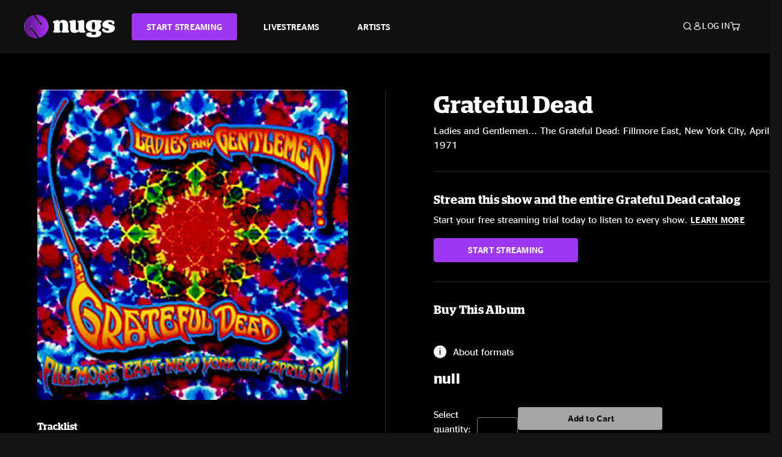

--- FILE ---
content_type: text/html;charset=UTF-8
request_url: https://www.nugs.net/live-download-of-grateful-dead-mp3-flac-or-online-music-streaming/29625.html
body_size: 26262
content:
<!DOCTYPE html>
<html lang="en">
<head>

<script>//common/scripts.isml</script>





<script type="text/javascript">
    (function(){
        window.Urls = {"staticPath":"/on/demandware.static/Sites-NugsNet-Site/-/default/v1769289488662/","cartShow":"/cart/","getProductUrl":"/on/demandware.store/Sites-NugsNet-Site/default/Product-Show","removeImg":"/on/demandware.static/Sites-NugsNet-Site/-/default/dwb4fd8529/images/icon_remove.gif","addToCartUrl":"/on/demandware.store/Sites-NugsNet-Site/default/Cart-AddProduct"};
    }());
</script>

<script defer type="text/javascript" src="/on/demandware.static/Sites-NugsNet-Site/-/default/v1769289488662/js/main.js"></script>


    

    <script defer type="text/javascript" src="/on/demandware.static/Sites-NugsNet-Site/-/default/v1769289488662/js/productDetail.js" ></script>







<meta charset=UTF-8>
<meta http-equiv="x-ua-compatible" content="ie=edge">
<meta name="viewport" content="width=device-width, initial-scale=1">

<title>Grateful Dead Ladies and Gentlemen... The Grateful Dead: Fillmore East, New York City, April 1971</title>
<meta name="description" content="Grateful Dead live downloads and online music streaming. Listen to live concerts at nugs.net or download our mobile music app"/>
<meta name="keywords" content="nugs"/>


<meta property="og:title" content="Grateful Dead Ladies and Gentlemen... The Grateful Dead: Fillmore East, New York City, April 1971" />


<meta property="og:description" content="Grateful Dead live downloads and online music streaming. Listen to live concerts at nugs.net or download our mobile music app" />




<meta property="og:image" content="https://www.nugs.net/dw/image/v2/BCHN_PRD/on/demandware.static/-/Sites-nugs-master/default/dwbe316fd6/images/hi-res/gdLAG_01.jpg?sw=176&amp;sh=176">





<link rel="icon" type="image/png" href="/on/demandware.static/Sites-NugsNet-Site/-/default/dwe1c90eda/images/favicon.ico" />


<script>
/* -------------------------------------------------------------------------
* Identity bootstrap – must run **before** GTM and Optimizely
* ----------------------------------------------------------------------- */
(function bootstrapIdentity () {
/** 1. Make readable variables available to any front-end script. */
window.appUserID = "";
window.universalUserID = "9725135a885463553e5f56523b";
/** 2. Canonical getter for GA-4 + Optimizely integrations. */
window.getGaIdentifier = function () {
return window.universalUserID || null;
};
/** 3. Push the user_id into the dataLayer for GTM. */
window.dataLayer = window.dataLayer || [];
window.dataLayer.push({
'user_id': window.universalUserID || null,
'event': 'identifyUser'
});
})();
</script>


<script>
window.UncachedData = {
  "action": "Data-UncachedData",
  "queryString": "",
  "locale": "default",
  "sessionInfo": {
    "isCustomerAuthenticated": false,
    "sessionState": false,
    "isSubscriber": null
  },
  "__gtmEvents": [],
  "__mccEvents": [
    [
      "trackPageView"
    ]
  ]
}
window.CachedData = {
  "action": "Data-CachedData",
  "queryString": "",
  "locale": "default",
  "nugsAuthConfig": {
    "PROVIDER_ID": "nugsnet",
    "ENABLE_SSO": true,
    "SFCC_OIDC_CLIENT_ID": "3TwoVlLAUFrJX33n3HSCSO",
    "OIDC_BASE_URL": "https://id.nugs.net",
    "GRANT_TYPE_REFRESH_TOKEN": "refresh_token",
    "SAVE_REFRESH_TOKEN_ALWAYS": true,
    "DWSID_COOKIE_NAME": "dwsid",
    "SESSION_GUARD_COOKIE_NAME": "cc-sg",
    "SESSION_GUARD_COOKIE_AGE": 1800,
    "SESSION_STATE_COOKIE_NAME": "cc-ss",
    "REFRESH_TOKEN_COOKIE_NAME": "cc-refresh",
    "REFRESH_TOKEN_COOKIE_AGE": 604800,
    "OAUTH_TOKEN_REFRESH_TIME": 30000,
    "CONTROLLERS_TO_EXCLUDE": [
      "__Analytics-Start",
      "ConsentTracking-Check",
      "ConsentTracking-GetContent",
      "ConsentTracking-SetConsent",
      "ConsentTracking-SetSession",
      "__SYSTEM",
      "__Analytics"
    ],
    "CONTROLLERS_TO_INCLUDE_FORCED_REFRESH": []
  },
  "siteIntegrations": {
    "googlePlacesEnabled": false,
    "stripeCartridgeEnabled": true,
    "paypalCartridgeEnabled": true
  },
  "paypalConfig": {
    "CLIENT_ID": "AfBSdbnM3CDP0m8ApPxNlasf1Fz-ReX1DmnfwkkyJBf-_vhXnDnLvFkDAmu725PbsW8DZDJZjlE4iCBb"
  },
  "__gtmEvents": [],
  "__mccEvents": [
    [
      "trackPageView"
    ]
  ]
}
</script>






<script>
    window.dataLayer = window.dataLayer || [];
    window.dataLayer.push({"homepage_version":"control"});
</script>


<script src="https://cdn.optimizely.com/js/20105345443.js"></script>






<link id="globalStyles" rel="stylesheet" href="/on/demandware.static/Sites-NugsNet-Site/-/default/v1769289488662/css/global.css" />








<link rel="alternate" type="application/json+oembed" href="https://www.nugsapi.net/oembed/v1/shows/29625" title="Ladies and Gentlemen... The Grateful Dead: Fillmore East, New York City, April 1971">


<!-- Marketing Cloud Analytics -->
<script type="text/javascript" src="//10886939.collect.igodigital.com/collect.js"></script>
<!-- End Marketing Cloud Analytics -->

<script>
    window.dataLayer = window.dataLayer || [];
    dataLayer.push({"environment":"production","demandwareID":"abyQ5ABL5wr5B8M78cd73u0zii","loggedInState":false,"locale":"default","currencyCode":"USD","pageLanguage":"en_US","registered":false,"email":"","emailHash":"","customerGroups":["Everyone","Unregistered"]});
</script>


<script>
    var pageAction = 'productshow';
    window.dataLayer = window.dataLayer || [];
    window.gtmEnabled = true;
    var orderId = -1;
    var gtmDataLayerEvent = false;
    var dataLayerEvent = {"event":"pdp","ecommerce":{"detail":{"actionField":{"list":"Product Detail Page"},"products":[]}}};
    var ga4DataLayerEvent = {"event":"view_item","ecommerce":{"currency":"USD","value":0,"items":[{"item_id":"29625-ALBUM","item_name":"Ladies and Gentlemen... The Grateful Dead: Fillmore East, New York City, April 1971","item_category":"Albums","price":0}]}};

    // In all cases except Order Confirmation, the data layer should be pushed, so default to that case
    var pushDataLayer = true;
    if (pageAction === 'orderconfirm') {
        // As of now, the correction is for order confirmation only
        if (dataLayerEvent) {
            orderId = getOrderId(dataLayerEvent);
        } else {
            orderId = getGA4OrderId(ga4DataLayerEvent);
        }

        var ordersPushedToGoogle = getOrdersPushedToGoogle();
        var orderHasBeenPushedToGoogle = orderHasBeenPushedToGoogle(orderId, ordersPushedToGoogle);
        if (orderHasBeenPushedToGoogle) {
            // If the data has already been sent, let's not push it again.
            pushDataLayer = false;
        }
    }

    if (pushDataLayer) {
        if (gtmDataLayerEvent) {
            dataLayer.push(gtmDataLayerEvent);
        }

        if (dataLayerEvent) {
            dataLayer.push(dataLayerEvent);
        }

        // If both events active, clear first ecommerce object to prevent events affecting one another
        if (dataLayerEvent && ga4DataLayerEvent) {
            dataLayer.push({ ecommerce: null });
        }

        if (ga4DataLayerEvent) {
            dataLayer.push(ga4DataLayerEvent);
        }

        if (pageAction === 'orderconfirm') {
            // Add the orderId to the array of orders that is being stored in localStorage
            ordersPushedToGoogle.push(orderId);
            // The localStorage is what is used to prevent the duplicate send from mobile platforms
            window.localStorage.setItem('ordersPushedToGoogle', JSON.stringify(ordersPushedToGoogle));
        }
    }

    function getOrderId(dataLayer) {
        if ('ecommerce' in dataLayer) {
            if ('purchase' in dataLayer.ecommerce && 'actionField' in dataLayer.ecommerce.purchase &&
                'id' in dataLayer.ecommerce.purchase.actionField) {
                return dataLayer.ecommerce.purchase.actionField.id;
            }
        }

        return -1;
    }

    function getGA4OrderId(dataLayer) {
        if ('ecommerce' in dataLayer && 'transaction_id' in dataLayer.ecommerce) {
            return dataLayer.ecommerce.transaction_id;
        }

        return -1;
    }

    function getOrdersPushedToGoogle() {
        var ordersPushedToGoogleString = window.localStorage.getItem('ordersPushedToGoogle');
        if (ordersPushedToGoogleString && ordersPushedToGoogleString.length > 0) {
            return JSON.parse(ordersPushedToGoogleString);
        }

        return [];
    }

    function orderHasBeenPushedToGoogle(orderId, ordersPushedToGoogle) {
        if (orderId) {
            for (var index = 0; index < ordersPushedToGoogle.length; index++) {
                if (ordersPushedToGoogle[index] === orderId) {
                    return true;
                }
            }
        }

        return false;
    }
</script>


<!-- Google Tag Manager -->
<script>(function(w,d,s,l,i){w[l]=w[l]||[];w[l].push({'gtm.start':
new Date().getTime(),event:'gtm.js'});var f=d.getElementsByTagName(s)[0],
j=d.createElement(s),dl=l!='dataLayer'?'&l='+l:'';j.async=true;j.src=
'https://www.googletagmanager.com/gtm.js?id='+i+dl;f.parentNode.insertBefore(j,f);
})(window,document,'script','dataLayer','GTM-WPL3GVV');</script>
<!-- End Google Tag Manager -->


<script defer src="/on/demandware.static/Sites-NugsNet-Site/-/default/v1769289488662/js/tagmanager.js"></script>



<link id="pageDesignerStyles" rel="stylesheet" href="/on/demandware.static/Sites-NugsNet-Site/-/default/v1769289488662/css/pageDesignerPage.css" />

<link id="pageDesignerStyles" rel="stylesheet" href="/on/demandware.static/Sites-NugsNet-Site/-/default/v1769289488662/css/pageDesignerFriendly.css" />



<link rel="canonical" href="/live-download-of-grateful-dead-mp3-flac-or-online-music-streaming/29625.html"/>

<script type="text/javascript">//<!--
/* <![CDATA[ (head-active_data.js) */
var dw = (window.dw || {});
dw.ac = {
    _analytics: null,
    _events: [],
    _category: "",
    _searchData: "",
    _anact: "",
    _anact_nohit_tag: "",
    _analytics_enabled: "true",
    _timeZone: "US/Pacific",
    _capture: function(configs) {
        if (Object.prototype.toString.call(configs) === "[object Array]") {
            configs.forEach(captureObject);
            return;
        }
        dw.ac._events.push(configs);
    },
	capture: function() { 
		dw.ac._capture(arguments);
		// send to CQ as well:
		if (window.CQuotient) {
			window.CQuotient.trackEventsFromAC(arguments);
		}
	},
    EV_PRD_SEARCHHIT: "searchhit",
    EV_PRD_DETAIL: "detail",
    EV_PRD_RECOMMENDATION: "recommendation",
    EV_PRD_SETPRODUCT: "setproduct",
    applyContext: function(context) {
        if (typeof context === "object" && context.hasOwnProperty("category")) {
        	dw.ac._category = context.category;
        }
        if (typeof context === "object" && context.hasOwnProperty("searchData")) {
        	dw.ac._searchData = context.searchData;
        }
    },
    setDWAnalytics: function(analytics) {
        dw.ac._analytics = analytics;
    },
    eventsIsEmpty: function() {
        return 0 == dw.ac._events.length;
    }
};
/* ]]> */
// -->
</script>
<script type="text/javascript">//<!--
/* <![CDATA[ (head-cquotient.js) */
var CQuotient = window.CQuotient = {};
CQuotient.clientId = 'bchn-NugsNet';
CQuotient.realm = 'BCHN';
CQuotient.siteId = 'NugsNet';
CQuotient.instanceType = 'prd';
CQuotient.locale = 'default';
CQuotient.fbPixelId = '__UNKNOWN__';
CQuotient.activities = [];
CQuotient.cqcid='';
CQuotient.cquid='';
CQuotient.cqeid='';
CQuotient.cqlid='';
CQuotient.apiHost='api.cquotient.com';
/* Turn this on to test against Staging Einstein */
/* CQuotient.useTest= true; */
CQuotient.useTest = ('true' === 'false');
CQuotient.initFromCookies = function () {
	var ca = document.cookie.split(';');
	for(var i=0;i < ca.length;i++) {
	  var c = ca[i];
	  while (c.charAt(0)==' ') c = c.substring(1,c.length);
	  if (c.indexOf('cqcid=') == 0) {
		CQuotient.cqcid=c.substring('cqcid='.length,c.length);
	  } else if (c.indexOf('cquid=') == 0) {
		  var value = c.substring('cquid='.length,c.length);
		  if (value) {
		  	var split_value = value.split("|", 3);
		  	if (split_value.length > 0) {
			  CQuotient.cquid=split_value[0];
		  	}
		  	if (split_value.length > 1) {
			  CQuotient.cqeid=split_value[1];
		  	}
		  	if (split_value.length > 2) {
			  CQuotient.cqlid=split_value[2];
		  	}
		  }
	  }
	}
}
CQuotient.getCQCookieId = function () {
	if(window.CQuotient.cqcid == '')
		window.CQuotient.initFromCookies();
	return window.CQuotient.cqcid;
};
CQuotient.getCQUserId = function () {
	if(window.CQuotient.cquid == '')
		window.CQuotient.initFromCookies();
	return window.CQuotient.cquid;
};
CQuotient.getCQHashedEmail = function () {
	if(window.CQuotient.cqeid == '')
		window.CQuotient.initFromCookies();
	return window.CQuotient.cqeid;
};
CQuotient.getCQHashedLogin = function () {
	if(window.CQuotient.cqlid == '')
		window.CQuotient.initFromCookies();
	return window.CQuotient.cqlid;
};
CQuotient.trackEventsFromAC = function (/* Object or Array */ events) {
try {
	if (Object.prototype.toString.call(events) === "[object Array]") {
		events.forEach(_trackASingleCQEvent);
	} else {
		CQuotient._trackASingleCQEvent(events);
	}
} catch(err) {}
};
CQuotient._trackASingleCQEvent = function ( /* Object */ event) {
	if (event && event.id) {
		if (event.type === dw.ac.EV_PRD_DETAIL) {
			CQuotient.trackViewProduct( {id:'', alt_id: event.id, type: 'raw_sku'} );
		} // not handling the other dw.ac.* events currently
	}
};
CQuotient.trackViewProduct = function(/* Object */ cqParamData){
	var cq_params = {};
	cq_params.cookieId = CQuotient.getCQCookieId();
	cq_params.userId = CQuotient.getCQUserId();
	cq_params.emailId = CQuotient.getCQHashedEmail();
	cq_params.loginId = CQuotient.getCQHashedLogin();
	cq_params.product = cqParamData.product;
	cq_params.realm = cqParamData.realm;
	cq_params.siteId = cqParamData.siteId;
	cq_params.instanceType = cqParamData.instanceType;
	cq_params.locale = CQuotient.locale;
	
	if(CQuotient.sendActivity) {
		CQuotient.sendActivity(CQuotient.clientId, 'viewProduct', cq_params);
	} else {
		CQuotient.activities.push({activityType: 'viewProduct', parameters: cq_params});
	}
};
/* ]]> */
// -->
</script>



   <script type="application/ld+json">
        {"@context":"http://schema.org/","@type":"Product","name":"Ladies and Gentlemen... The Grateful Dead: Fillmore East, New York City, April 1971","description":null,"mpn":"29625","sku":"29625","image":["https://www.nugs.net/on/demandware.static/-/Sites-nugs-master/default/dwbe316fd6/images/hi-res/gdLAG_01.jpg"],"offers":{"url":{},"@type":"Offer","priceCurrency":null,"availability":"http://schema.org/OutOfStock"}}
    </script>





</head>

<body class="  page-none">
<!-- Google Tag Manager (noscript) -->

<!-- End Google Tag Manager (noscript) -->


<div class="page" data-action="Product-Show" data-querystring="pid=29625" data-is-full-category-template="null" >











<a href="#maincontent" class="skip" aria-label="Skip to main content">Skip to main content</a>
<a href="#footercontent" class="skip" aria-label="Skip to footer content">Skip to footer content</a>

<div id="offcanvasMinicart" class="offcanvas offcanvas-end" tabindex="-1" aria-labelledby="offcanvasMinicartLabel">
    <div class="offcanvas-header">
        <h2 class="offcanvas-title" id="offcanvasMinicartLabel">Cart</h2>
        <button type="button" class="btn-close" data-bs-dismiss="offcanvas" aria-label="Close"></button>
    </div>
    <div class="offcanvas-body">
        <div class="container cart empty">
            <div class="row">
                <div class="col-12 text-center">
                    <h3>Your cart is empty.</h3>
                    <a href="/browse-artists/" class="btn btn-browse">BROWSE ARTISTS</a>
                </div>
            </div>
        </div>
    </div>
</div>


<header class="logo-left fixed-header  sticky-top" id="top-header">
    <div class="header-banner slide-up d-none">
        <div class="container">
            <div class="row no-gutters">
                <div class="col header-banner-column-2 d-flex justify-content-between align-items-center">
                    <div class="content">
                        
                        
	 

	
                    </div>
                    
                </div>
            </div>
        </div>
    </div>
    
    <nav class="header-nav navbar navbar-expand-lg" id="header-nav">
        <div class="header container">

            
                <button class="navbar-toggler" type="button" data-bs-toggle="offcanvas" data-bs-target="#offcanvasNavbar" aria-controls="offcanvasNavbar" aria-label="Toggle navigation"></button>
            

            <a class="navbar-brand header-logo-main-link" href="https://www.nugs.net/" title="nugs Home">
                <img src="/on/demandware.static/Sites-NugsNet-Site/-/default/dwa5d7c434/images/logo-redesign.svg" alt="nugs" class="img-fluid header-logo-main-img" />

            </a>

            <div class="offcanvas offcanvas-start" data-bs-backdrop="false" tabindex="-1" id="offcanvasNavbar" aria-labelledby="offcanvasNavbarLabel">
                <div class="offcanvas-body">
                    
                    
                    <div class="menu-group" role="navigation">
                        <ul class="nav navbar-nav" role="menu">
                            
                                
                                    
	 


	


    




    
        
        <li class="nav-item" role="menuitem">
  <a href="https://get.nugs.net" class="nav-link nav-link--start-streaming" role="link" tabindex="0">
      <button type="button" class="btn">START STREAMING</button>
  </a>
</li>
<li class="nav-item" role="menuitem">
  <a href="https://www.nugs.net/watch-live-music/" class="nav-link" role="link" tabindex="1">LIVESTREAMS</a>
</li>
<li class="nav-item" role="menuitem">
  <a href="https://www.nugs.net/browse-artists/" class="nav-link" role="link" tabindex="2">ARTISTS</a>
</li>
<!-- Keep This <li> here for the menu split -->
<li><hr class="border d-lg-none" /></li>
    

 
	
                                
                            
                            
                                
    <li class="nav-item account-item d-lg-none" role="menuitem">
        <a href="https://www.nugs.net/on/demandware.store/Sites-NugsNet-Site/default/Login-OAuthLogin?oauthProvider=nugsnet&amp;ui_flow=register" class="nav-link user-message">
            Create Account
        </a>
    </li>
    <li class="nav-item account-item d-lg-none" role="menuitem">
        <a href="https://www.nugs.net/on/demandware.store/Sites-NugsNet-Site/default/Login-OAuthLogin?oauthProvider=nugsnet" class="nav-link user-message">
            Log In
        </a>
    </li>


                            
                        </ul>
                    </div>
                </div>
            </div>

            <div class="d-flex justify-content-end align-items-center flex-grow-1 gap-4 gap-sm-5 navbar-icons">
                

                
                    <div class="search-toggle">
                        <button class="header-actions-btn search-toggle-btn js-search-toggle-btn collapsed" type="button" data-bs-toggle="collapse" data-bs-target="#searchCollapse" aria-expanded="false" aria-controls="searchCollapse" aria-label="Search">
                            <span class="header-search-toggle-icon">
                                <span class="icon icon-search"></span>
                                
                            </span>
                            
                        </button>
                    </div>

                    
	 


	


    




    
        
        <div class="d-lg-none">
   <a class="subscribe js-scroll-to-plan icon-headphone" href="/#plans" title="Subscribe Now"></a>
</div>
<div class="d-lg-none">
    <a class="watch icon-watch" href="/livestreams-concerts-live-downloads-in-mp3-flac-or-online-music-streaming/" title="Listen Now"></a>
</div>
    

 
	
                
                
                
                    <div class="header-account-container d-none d-lg-block ">
                        
    <div class="user dropdown">
        <a href="#" role="button" data-bs-toggle="dropdown" aria-expanded="false" id="accountMenuTrigger" class="account-dropdown">
            <span class="icon icon-account"></span>
            <span class="user-message">Log In</span>
        </a>

        <ul class="dropdown-menu dropdown-menu-end account-menu-dropdown js-account-menu-dropdown">
            <li>
                <a class="dropdown-item" href="https://www.nugs.net/on/demandware.store/Sites-NugsNet-Site/default/Login-OAuthLogin?oauthProvider=nugsnet" role="button" aria-label="Login to your account">
                    <span class="user-message">Log in</span>
                </a>
            </li>
            <li>
                <a class="dropdown-item" href="https://www.nugs.net/on/demandware.store/Sites-NugsNet-Site/default/Login-OAuthLogin?oauthProvider=nugsnet&amp;ui_flow=register" role="button" aria-label="Login to your account">
                    <span class="user-message">Create account</span>
                </a>
            </li>
        </ul>

        

        
    </div>




                    </div>
                

                
                    <div class="minicart" data-action-url="/on/demandware.store/Sites-NugsNet-Site/default/Cart-MiniCartShow">
                        <div class="minicart-total">
    <a class="minicart-link minicart-empty" data-bs-toggle="offcanvas" href="#offcanvasMinicart" aria-controls="offcanvasMinicart" title="Cart 0 Items" aria-label="Cart 0 Items" aria-haspopup="true" tabindex="0">
        <i class="icon icon-cart"></i>
        <span class="minicart-quantity">
            0
        </span>
    </a>
</div>



                    </div>
                
            </div>
        </div>
    </nav>

    <div class="search-wrapper d-flex">
        <div class="collapse container" id="searchCollapse">
            <div class="site-search rounded-pill my-3">
    <form role="search"
          action="/search/"
          method="get"
          name="simpleSearch">
        <div class="input-group py-3">
            <button type="submit" name="search-button" class="btn search-button" aria-label="Submit search keywords">
                <i class="icon icon-search"></i>
            </button>
            <input class="form-control search-field"
               type="text"
               name="q"
               value=""
               placeholder="Search"
               role="combobox"
               aria-describedby="search-assistive-text"
               aria-haspopup="listbox"
               aria-owns="search-results"
               aria-expanded="false"
               aria-autocomplete="list"
               aria-activedescendant=""
               aria-controls="search-results"
               aria-label="Enter Keyword or Item Number"
               autocomplete="off" />
            <button type="reset" name="reset-button" class="btn reset-button" aria-label="Clear search keywords">
                <i class="icon icon-close"></i>
            </button>
        </div>
        <div class="suggestions-wrapper" data-url="/on/demandware.store/Sites-NugsNet-Site/default/SearchServices-GetSuggestions?q="></div>
        <input type="hidden" value="default" name="lang">
    </form>
</div>

        </div>
    </div>

</header>


	 

	


<div role="main" id="maincontent">


    

    

    
    
    
    
    
    
    
    <!-- CQuotient Activity Tracking (viewProduct-cquotient.js) -->
<script type="text/javascript">//<!--
/* <![CDATA[ */
(function(){
	try {
		if(window.CQuotient) {
			var cq_params = {};
			cq_params.product = {
					id: '',
					sku: '',
					type: 'set',
					alt_id: '29625'
				};
			cq_params.realm = "BCHN";
			cq_params.siteId = "NugsNet";
			cq_params.instanceType = "prd";
			window.CQuotient.trackViewProduct(cq_params);
		}
	} catch(err) {}
})();
/* ]]> */
// -->
</script>
<script type="text/javascript">//<!--
/* <![CDATA[ (viewProduct-active_data.js) */
dw.ac._capture({id: "29625", type: "detail"});
/* ]]> */
// -->
</script>

    <div class="container product-detail product-set-detail" data-swatchable-attributes="null" data-pid="29625">

        <div class="row mb-3 no-gutters">
            
            <div class="product-image-tracks">
                
<div class="primary-images">
    
        
        
        

        
        <div class="pdp-slider thumb">
            <div class="background-image" style="background-image: url(https://www.nugs.net/dw/image/v2/BCHN_PRD/on/demandware.static/-/Sites-nugs-master/default/dwbe316fd6/images/hi-res/gdLAG_01.jpg?sw=800&amp;sh=800);"></div>
            <div class="thumbnail-link">
                <img class="productthumbnail" alt="Ladies and Gentlemen... The Grateful Dead: Fillmore East, New York City, April 1971"
                        src="https://www.nugs.net/dw/image/v2/BCHN_PRD/on/demandware.static/-/Sites-nugs-master/default/dwbe316fd6/images/hi-res/gdLAG_01.jpg?sw=800&amp;sh=800"
                        decoding="async"
                />
            </div>
        </div>
    

</div>

                
                <div class="desktop">
                    <div class="setlist">
                        




































































































    <div class="product-set-list">
    <h6>Tracklist</h6>
    
    
        <div class="product-set-container">
            
                
                <script type="text/javascript">//<!--
/* <![CDATA[ (viewProduct-active_data.js) */
dw.ac._capture({id: "531057-TRACK", type: "setproduct"});
/* ]]> */
// -->
</script>
                    <div class="product-set-item " id="item-531057-TRACK">
                        



































































































<div class="product-set-details">









<div id="clip-player-531057-TRACK" class="clip-player-container">
<canvas id="audioCanvas-531057-TRACK" width="34" height="34"></canvas>


<div id="playAudio-531057-TRACK" class="clip-player-button" data-stroke="#FFFFFF"></div>
<audio id="preview-531057-TRACK" src="https://assets.nugs.net/clips2/gdLAG_a1_d1_01_Truckin_c.mp3" class="clip-player"></audio>
</div>



<div class="item-name-time-wrapper">
<span class="item-name">
Truckin&#39;
</span>
<span class="runningTime smallest steel">
598
</span>
</div>

</div>

                    </div>
                
            
                
                <script type="text/javascript">//<!--
/* <![CDATA[ (viewProduct-active_data.js) */
dw.ac._capture({id: "531058-TRACK", type: "setproduct"});
/* ]]> */
// -->
</script>
                    <div class="product-set-item " id="item-531058-TRACK">
                        



































































































<div class="product-set-details">









<div id="clip-player-531058-TRACK" class="clip-player-container">
<canvas id="audioCanvas-531058-TRACK" width="34" height="34"></canvas>


<div id="playAudio-531058-TRACK" class="clip-player-button" data-stroke="#FFFFFF"></div>
<audio id="preview-531058-TRACK" src="https://assets.nugs.net/clips2/gdLAG_a1_d1_02_Bertha_c.mp3" class="clip-player"></audio>
</div>



<div class="item-name-time-wrapper">
<span class="item-name">
Bertha
</span>
<span class="runningTime smallest steel">
383
</span>
</div>

</div>

                    </div>
                
            
                
                <script type="text/javascript">//<!--
/* <![CDATA[ (viewProduct-active_data.js) */
dw.ac._capture({id: "531059-TRACK", type: "setproduct"});
/* ]]> */
// -->
</script>
                    <div class="product-set-item " id="item-531059-TRACK">
                        



































































































<div class="product-set-details">









<div id="clip-player-531059-TRACK" class="clip-player-container">
<canvas id="audioCanvas-531059-TRACK" width="34" height="34"></canvas>


<div id="playAudio-531059-TRACK" class="clip-player-button" data-stroke="#FFFFFF"></div>
<audio id="preview-531059-TRACK" src="https://assets.nugs.net/clips2/gdLAG_a1_d1_03_Next_Time_You_See_Me_c.mp3" class="clip-player"></audio>
</div>



<div class="item-name-time-wrapper">
<span class="item-name">
Next Time You See Me
</span>
<span class="runningTime smallest steel">
251
</span>
</div>

</div>

                    </div>
                
            
                
                <script type="text/javascript">//<!--
/* <![CDATA[ (viewProduct-active_data.js) */
dw.ac._capture({id: "531060-TRACK", type: "setproduct"});
/* ]]> */
// -->
</script>
                    <div class="product-set-item " id="item-531060-TRACK">
                        



































































































<div class="product-set-details">









<div id="clip-player-531060-TRACK" class="clip-player-container">
<canvas id="audioCanvas-531060-TRACK" width="34" height="34"></canvas>


<div id="playAudio-531060-TRACK" class="clip-player-button" data-stroke="#FFFFFF"></div>
<audio id="preview-531060-TRACK" src="https://assets.nugs.net/clips2/gdLAG_a1_d1_04_Beat_it_On_Down_The_Line_c.mp3" class="clip-player"></audio>
</div>



<div class="item-name-time-wrapper">
<span class="item-name">
Beat It On Down The Line
</span>
<span class="runningTime smallest steel">
230
</span>
</div>

</div>

                    </div>
                
            
                
                <script type="text/javascript">//<!--
/* <![CDATA[ (viewProduct-active_data.js) */
dw.ac._capture({id: "531061-TRACK", type: "setproduct"});
/* ]]> */
// -->
</script>
                    <div class="product-set-item " id="item-531061-TRACK">
                        



































































































<div class="product-set-details">









<div id="clip-player-531061-TRACK" class="clip-player-container">
<canvas id="audioCanvas-531061-TRACK" width="34" height="34"></canvas>


<div id="playAudio-531061-TRACK" class="clip-player-button" data-stroke="#FFFFFF"></div>
<audio id="preview-531061-TRACK" src="https://assets.nugs.net/clips2/gdLAG_a1_d1_05_Bird_Song_c.mp3" class="clip-player"></audio>
</div>



<div class="item-name-time-wrapper">
<span class="item-name">
Bird Song
</span>
<span class="runningTime smallest steel">
562
</span>
</div>

</div>

                    </div>
                
            
                
                <script type="text/javascript">//<!--
/* <![CDATA[ (viewProduct-active_data.js) */
dw.ac._capture({id: "531062-TRACK", type: "setproduct"});
/* ]]> */
// -->
</script>
                    <div class="product-set-item " id="item-531062-TRACK">
                        



































































































<div class="product-set-details">









<div id="clip-player-531062-TRACK" class="clip-player-container">
<canvas id="audioCanvas-531062-TRACK" width="34" height="34"></canvas>


<div id="playAudio-531062-TRACK" class="clip-player-button" data-stroke="#FFFFFF"></div>
<audio id="preview-531062-TRACK" src="https://assets.nugs.net/clips2/gdLAG_a1_d1_06_Dark_Hollow_c.mp3" class="clip-player"></audio>
</div>



<div class="item-name-time-wrapper">
<span class="item-name">
Dark Hollow
</span>
<span class="runningTime smallest steel">
211
</span>
</div>

</div>

                    </div>
                
            
                
                <script type="text/javascript">//<!--
/* <![CDATA[ (viewProduct-active_data.js) */
dw.ac._capture({id: "531063-TRACK", type: "setproduct"});
/* ]]> */
// -->
</script>
                    <div class="product-set-item " id="item-531063-TRACK">
                        



































































































<div class="product-set-details">









<div id="clip-player-531063-TRACK" class="clip-player-container">
<canvas id="audioCanvas-531063-TRACK" width="34" height="34"></canvas>


<div id="playAudio-531063-TRACK" class="clip-player-button" data-stroke="#FFFFFF"></div>
<audio id="preview-531063-TRACK" src="https://assets.nugs.net/clips2/gdLAG_a1_d1_07_Second_That_Emotion_c.mp3" class="clip-player"></audio>
</div>



<div class="item-name-time-wrapper">
<span class="item-name">
Second That Emotion
</span>
<span class="runningTime smallest steel">
334
</span>
</div>

</div>

                    </div>
                
            
                
                <script type="text/javascript">//<!--
/* <![CDATA[ (viewProduct-active_data.js) */
dw.ac._capture({id: "531064-TRACK", type: "setproduct"});
/* ]]> */
// -->
</script>
                    <div class="product-set-item " id="item-531064-TRACK">
                        



































































































<div class="product-set-details">









<div id="clip-player-531064-TRACK" class="clip-player-container">
<canvas id="audioCanvas-531064-TRACK" width="34" height="34"></canvas>


<div id="playAudio-531064-TRACK" class="clip-player-button" data-stroke="#FFFFFF"></div>
<audio id="preview-531064-TRACK" src="https://assets.nugs.net/clips2/gdLAG_a1_d1_08_Me_And_My_Uncle_c.mp3" class="clip-player"></audio>
</div>



<div class="item-name-time-wrapper">
<span class="item-name">
Me And My Uncle
</span>
<span class="runningTime smallest steel">
220
</span>
</div>

</div>

                    </div>
                
            
                
                <script type="text/javascript">//<!--
/* <![CDATA[ (viewProduct-active_data.js) */
dw.ac._capture({id: "531065-TRACK", type: "setproduct"});
/* ]]> */
// -->
</script>
                    <div class="product-set-item " id="item-531065-TRACK">
                        



































































































<div class="product-set-details">









<div id="clip-player-531065-TRACK" class="clip-player-container">
<canvas id="audioCanvas-531065-TRACK" width="34" height="34"></canvas>


<div id="playAudio-531065-TRACK" class="clip-player-button" data-stroke="#FFFFFF"></div>
<audio id="preview-531065-TRACK" src="https://assets.nugs.net/clips2/gdLAG_a1_d1_09_Cumberland_Blues_c.mp3" class="clip-player"></audio>
</div>



<div class="item-name-time-wrapper">
<span class="item-name">
Cumberland Blues
</span>
<span class="runningTime smallest steel">
304
</span>
</div>

</div>

                    </div>
                
            
                
                <script type="text/javascript">//<!--
/* <![CDATA[ (viewProduct-active_data.js) */
dw.ac._capture({id: "531066-TRACK", type: "setproduct"});
/* ]]> */
// -->
</script>
                    <div class="product-set-item " id="item-531066-TRACK">
                        



































































































<div class="product-set-details">









<div id="clip-player-531066-TRACK" class="clip-player-container">
<canvas id="audioCanvas-531066-TRACK" width="34" height="34"></canvas>


<div id="playAudio-531066-TRACK" class="clip-player-button" data-stroke="#FFFFFF"></div>
<audio id="preview-531066-TRACK" src="https://assets.nugs.net/clips2/gdLAG_a1_d1_10_Good_Lovin_c.mp3" class="clip-player"></audio>
</div>



<div class="item-name-time-wrapper">
<span class="item-name">
Good Lovin&#39;
</span>
<span class="runningTime smallest steel">
150
</span>
</div>

</div>

                    </div>
                
            
                
                <script type="text/javascript">//<!--
/* <![CDATA[ (viewProduct-active_data.js) */
dw.ac._capture({id: "531067-TRACK", type: "setproduct"});
/* ]]> */
// -->
</script>
                    <div class="product-set-item " id="item-531067-TRACK">
                        



































































































<div class="product-set-details">









<div id="clip-player-531067-TRACK" class="clip-player-container">
<canvas id="audioCanvas-531067-TRACK" width="34" height="34"></canvas>


<div id="playAudio-531067-TRACK" class="clip-player-button" data-stroke="#FFFFFF"></div>
<audio id="preview-531067-TRACK" src="https://assets.nugs.net/clips2/gdLAG_a1_d1_11_Drums_c.mp3" class="clip-player"></audio>
</div>



<div class="item-name-time-wrapper">
<span class="item-name">
Drums
</span>
<span class="runningTime smallest steel">
338
</span>
</div>

</div>

                    </div>
                
            
                
                <script type="text/javascript">//<!--
/* <![CDATA[ (viewProduct-active_data.js) */
dw.ac._capture({id: "531068-TRACK", type: "setproduct"});
/* ]]> */
// -->
</script>
                    <div class="product-set-item " id="item-531068-TRACK">
                        



































































































<div class="product-set-details">









<div id="clip-player-531068-TRACK" class="clip-player-container">
<canvas id="audioCanvas-531068-TRACK" width="34" height="34"></canvas>


<div id="playAudio-531068-TRACK" class="clip-player-button" data-stroke="#FFFFFF"></div>
<audio id="preview-531068-TRACK" src="https://assets.nugs.net/clips2/gdLAG_a1_d1_12_Good_Lovin_c.mp3" class="clip-player"></audio>
</div>



<div class="item-name-time-wrapper">
<span class="item-name">
Good Lovin&#39;
</span>
<span class="runningTime smallest steel">
887
</span>
</div>

</div>

                    </div>
                
            
                
                <script type="text/javascript">//<!--
/* <![CDATA[ (viewProduct-active_data.js) */
dw.ac._capture({id: "531069-TRACK", type: "setproduct"});
/* ]]> */
// -->
</script>
                    <div class="product-set-item " id="item-531069-TRACK">
                        



































































































<div class="product-set-details">









<div id="clip-player-531069-TRACK" class="clip-player-container">
<canvas id="audioCanvas-531069-TRACK" width="34" height="34"></canvas>


<div id="playAudio-531069-TRACK" class="clip-player-button" data-stroke="#FFFFFF"></div>
<audio id="preview-531069-TRACK" src="https://assets.nugs.net/clips2/gdLAG_a1_d1_13_Sugar_Magnolia_c.mp3" class="clip-player"></audio>
</div>



<div class="item-name-time-wrapper">
<span class="item-name">
Sugar Magnolia
</span>
<span class="runningTime smallest steel">
393
</span>
</div>

</div>

                    </div>
                
            
                
                <script type="text/javascript">//<!--
/* <![CDATA[ (viewProduct-active_data.js) */
dw.ac._capture({id: "531070-TRACK", type: "setproduct"});
/* ]]> */
// -->
</script>
                    <div class="product-set-item " id="item-531070-TRACK">
                        



































































































<div class="product-set-details">









<div id="clip-player-531070-TRACK" class="clip-player-container">
<canvas id="audioCanvas-531070-TRACK" width="34" height="34"></canvas>


<div id="playAudio-531070-TRACK" class="clip-player-button" data-stroke="#FFFFFF"></div>
<audio id="preview-531070-TRACK" src="https://assets.nugs.net/clips2/gdLAG_a1_d1_14_Loser_c.mp3" class="clip-player"></audio>
</div>



<div class="item-name-time-wrapper">
<span class="item-name">
Loser
</span>
<span class="runningTime smallest steel">
424
</span>
</div>

</div>

                    </div>
                
            
                
                <script type="text/javascript">//<!--
/* <![CDATA[ (viewProduct-active_data.js) */
dw.ac._capture({id: "531071-TRACK", type: "setproduct"});
/* ]]> */
// -->
</script>
                    <div class="product-set-item " id="item-531071-TRACK">
                        



































































































<div class="product-set-details">









<div id="clip-player-531071-TRACK" class="clip-player-container">
<canvas id="audioCanvas-531071-TRACK" width="34" height="34"></canvas>


<div id="playAudio-531071-TRACK" class="clip-player-button" data-stroke="#FFFFFF"></div>
<audio id="preview-531071-TRACK" src="https://assets.nugs.net/clips2/gdLAG_a1_d1_15_Aint_It_Crazy_The_Rub_c.mp3" class="clip-player"></audio>
</div>



<div class="item-name-time-wrapper">
<span class="item-name">
Ain&#39;t It Crazy &#40;The Rub&#41;
</span>
<span class="runningTime smallest steel">
387
</span>
</div>

</div>

                    </div>
                
            
                
                <script type="text/javascript">//<!--
/* <![CDATA[ (viewProduct-active_data.js) */
dw.ac._capture({id: "531072-TRACK", type: "setproduct"});
/* ]]> */
// -->
</script>
                    <div class="product-set-item " id="item-531072-TRACK">
                        



































































































<div class="product-set-details">









<div id="clip-player-531072-TRACK" class="clip-player-container">
<canvas id="audioCanvas-531072-TRACK" width="34" height="34"></canvas>


<div id="playAudio-531072-TRACK" class="clip-player-button" data-stroke="#FFFFFF"></div>
<audio id="preview-531072-TRACK" src="https://assets.nugs.net/clips2/gdLAG_a1_d1_16_El_Paso_c.mp3" class="clip-player"></audio>
</div>



<div class="item-name-time-wrapper">
<span class="item-name">
El Paso
</span>
<span class="runningTime smallest steel">
397
</span>
</div>

</div>

                    </div>
                
            
                
                <script type="text/javascript">//<!--
/* <![CDATA[ (viewProduct-active_data.js) */
dw.ac._capture({id: "531073-TRACK", type: "setproduct"});
/* ]]> */
// -->
</script>
                    <div class="product-set-item " id="item-531073-TRACK">
                        



































































































<div class="product-set-details">









<div id="clip-player-531073-TRACK" class="clip-player-container">
<canvas id="audioCanvas-531073-TRACK" width="34" height="34"></canvas>


<div id="playAudio-531073-TRACK" class="clip-player-button" data-stroke="#FFFFFF"></div>
<audio id="preview-531073-TRACK" src="https://assets.nugs.net/clips2/gdLAG_a1_d1_17_Im_a_King_Bee_c.mp3" class="clip-player"></audio>
</div>



<div class="item-name-time-wrapper">
<span class="item-name">
I&#39;m A King Bee
</span>
<span class="runningTime smallest steel">
504
</span>
</div>

</div>

                    </div>
                
            
                
                <script type="text/javascript">//<!--
/* <![CDATA[ (viewProduct-active_data.js) */
dw.ac._capture({id: "531074-TRACK", type: "setproduct"});
/* ]]> */
// -->
</script>
                    <div class="product-set-item " id="item-531074-TRACK">
                        



































































































<div class="product-set-details">









<div id="clip-player-531074-TRACK" class="clip-player-container">
<canvas id="audioCanvas-531074-TRACK" width="34" height="34"></canvas>


<div id="playAudio-531074-TRACK" class="clip-player-button" data-stroke="#FFFFFF"></div>
<audio id="preview-531074-TRACK" src="https://assets.nugs.net/clips2/gdLAG_a1_d1_18_Ripple_c.mp3" class="clip-player"></audio>
</div>



<div class="item-name-time-wrapper">
<span class="item-name">
Ripple
</span>
<span class="runningTime smallest steel">
335
</span>
</div>

</div>

                    </div>
                
            
                
                <script type="text/javascript">//<!--
/* <![CDATA[ (viewProduct-active_data.js) */
dw.ac._capture({id: "531075-TRACK", type: "setproduct"});
/* ]]> */
// -->
</script>
                    <div class="product-set-item " id="item-531075-TRACK">
                        



































































































<div class="product-set-details">









<div id="clip-player-531075-TRACK" class="clip-player-container">
<canvas id="audioCanvas-531075-TRACK" width="34" height="34"></canvas>


<div id="playAudio-531075-TRACK" class="clip-player-button" data-stroke="#FFFFFF"></div>
<audio id="preview-531075-TRACK" src="https://assets.nugs.net/clips2/gdLAG_a1_d1_19_Me__Bobby_McGee_c.mp3" class="clip-player"></audio>
</div>



<div class="item-name-time-wrapper">
<span class="item-name">
Me &amp; Bobby McGee
</span>
<span class="runningTime smallest steel">
372
</span>
</div>

</div>

                    </div>
                
            
                
                <script type="text/javascript">//<!--
/* <![CDATA[ (viewProduct-active_data.js) */
dw.ac._capture({id: "531076-TRACK", type: "setproduct"});
/* ]]> */
// -->
</script>
                    <div class="product-set-item " id="item-531076-TRACK">
                        



































































































<div class="product-set-details">









<div id="clip-player-531076-TRACK" class="clip-player-container">
<canvas id="audioCanvas-531076-TRACK" width="34" height="34"></canvas>


<div id="playAudio-531076-TRACK" class="clip-player-button" data-stroke="#FFFFFF"></div>
<audio id="preview-531076-TRACK" src="https://assets.nugs.net/clips2/gdLAG_a1_d1_20_Uncle_Johns_Band_c.mp3" class="clip-player"></audio>
</div>



<div class="item-name-time-wrapper">
<span class="item-name">
Uncle John&#39;s Band
</span>
<span class="runningTime smallest steel">
368
</span>
</div>

</div>

                    </div>
                
            
                
                <script type="text/javascript">//<!--
/* <![CDATA[ (viewProduct-active_data.js) */
dw.ac._capture({id: "531077-TRACK", type: "setproduct"});
/* ]]> */
// -->
</script>
                    <div class="product-set-item " id="item-531077-TRACK">
                        



































































































<div class="product-set-details">









<div id="clip-player-531077-TRACK" class="clip-player-container">
<canvas id="audioCanvas-531077-TRACK" width="34" height="34"></canvas>


<div id="playAudio-531077-TRACK" class="clip-player-button" data-stroke="#FFFFFF"></div>
<audio id="preview-531077-TRACK" src="https://assets.nugs.net/clips2/gdLAG_a1_d1_21_Turn_On_Your_Lovelight_c.mp3" class="clip-player"></audio>
</div>



<div class="item-name-time-wrapper">
<span class="item-name">
Turn On Your Lovelight
</span>
<span class="runningTime smallest steel">
1343
</span>
</div>

</div>

                    </div>
                
            
                
                <script type="text/javascript">//<!--
/* <![CDATA[ (viewProduct-active_data.js) */
dw.ac._capture({id: "531078-TRACK", type: "setproduct"});
/* ]]> */
// -->
</script>
                    <div class="product-set-item " id="item-531078-TRACK">
                        



































































































<div class="product-set-details">









<div id="clip-player-531078-TRACK" class="clip-player-container">
<canvas id="audioCanvas-531078-TRACK" width="34" height="34"></canvas>


<div id="playAudio-531078-TRACK" class="clip-player-button" data-stroke="#FFFFFF"></div>
<audio id="preview-531078-TRACK" src="https://assets.nugs.net/clips2/gdLAG_a1_d1_22_China_Cat_Sunflower_c.mp3" class="clip-player"></audio>
</div>



<div class="item-name-time-wrapper">
<span class="item-name">
China Cat Sunflower
</span>
<span class="runningTime smallest steel">
291
</span>
</div>

</div>

                    </div>
                
            
                
                <script type="text/javascript">//<!--
/* <![CDATA[ (viewProduct-active_data.js) */
dw.ac._capture({id: "531079-TRACK", type: "setproduct"});
/* ]]> */
// -->
</script>
                    <div class="product-set-item " id="item-531079-TRACK">
                        



































































































<div class="product-set-details">









<div id="clip-player-531079-TRACK" class="clip-player-container">
<canvas id="audioCanvas-531079-TRACK" width="34" height="34"></canvas>


<div id="playAudio-531079-TRACK" class="clip-player-button" data-stroke="#FFFFFF"></div>
<audio id="preview-531079-TRACK" src="https://assets.nugs.net/clips2/gdLAG_a1_d1_23_I_Know_You_Rider_c.mp3" class="clip-player"></audio>
</div>



<div class="item-name-time-wrapper">
<span class="item-name">
I Know You Rider
</span>
<span class="runningTime smallest steel">
374
</span>
</div>

</div>

                    </div>
                
            
                
                <script type="text/javascript">//<!--
/* <![CDATA[ (viewProduct-active_data.js) */
dw.ac._capture({id: "531080-TRACK", type: "setproduct"});
/* ]]> */
// -->
</script>
                    <div class="product-set-item " id="item-531080-TRACK">
                        



































































































<div class="product-set-details">









<div id="clip-player-531080-TRACK" class="clip-player-container">
<canvas id="audioCanvas-531080-TRACK" width="34" height="34"></canvas>


<div id="playAudio-531080-TRACK" class="clip-player-button" data-stroke="#FFFFFF"></div>
<audio id="preview-531080-TRACK" src="https://assets.nugs.net/clips2/gdLAG_a1_d1_24_It_Hurts_Me_Too_c.mp3" class="clip-player"></audio>
</div>



<div class="item-name-time-wrapper">
<span class="item-name">
It Hurts Me Too
</span>
<span class="runningTime smallest steel">
414
</span>
</div>

</div>

                    </div>
                
            
                
                <script type="text/javascript">//<!--
/* <![CDATA[ (viewProduct-active_data.js) */
dw.ac._capture({id: "531081-TRACK", type: "setproduct"});
/* ]]> */
// -->
</script>
                    <div class="product-set-item " id="item-531081-TRACK">
                        



































































































<div class="product-set-details">









<div id="clip-player-531081-TRACK" class="clip-player-container">
<canvas id="audioCanvas-531081-TRACK" width="34" height="34"></canvas>


<div id="playAudio-531081-TRACK" class="clip-player-button" data-stroke="#FFFFFF"></div>
<audio id="preview-531081-TRACK" src="https://assets.nugs.net/clips2/gdLAG_a1_d1_25_Sing_Me_Back_Home_c.mp3" class="clip-player"></audio>
</div>



<div class="item-name-time-wrapper">
<span class="item-name">
Sing Me Back Home
</span>
<span class="runningTime smallest steel">
591
</span>
</div>

</div>

                    </div>
                
            
                
                <script type="text/javascript">//<!--
/* <![CDATA[ (viewProduct-active_data.js) */
dw.ac._capture({id: "531082-TRACK", type: "setproduct"});
/* ]]> */
// -->
</script>
                    <div class="product-set-item " id="item-531082-TRACK">
                        



































































































<div class="product-set-details">









<div id="clip-player-531082-TRACK" class="clip-player-container">
<canvas id="audioCanvas-531082-TRACK" width="34" height="34"></canvas>


<div id="playAudio-531082-TRACK" class="clip-player-button" data-stroke="#FFFFFF"></div>
<audio id="preview-531082-TRACK" src="https://assets.nugs.net/clips2/gdLAG_a1_d1_26_Hard_To_Handle_c.mp3" class="clip-player"></audio>
</div>



<div class="item-name-time-wrapper">
<span class="item-name">
Hard To Handle
</span>
<span class="runningTime smallest steel">
598
</span>
</div>

</div>

                    </div>
                
            
                
                <script type="text/javascript">//<!--
/* <![CDATA[ (viewProduct-active_data.js) */
dw.ac._capture({id: "531083-TRACK", type: "setproduct"});
/* ]]> */
// -->
</script>
                    <div class="product-set-item " id="item-531083-TRACK">
                        



































































































<div class="product-set-details">









<div id="clip-player-531083-TRACK" class="clip-player-container">
<canvas id="audioCanvas-531083-TRACK" width="34" height="34"></canvas>


<div id="playAudio-531083-TRACK" class="clip-player-button" data-stroke="#FFFFFF"></div>
<audio id="preview-531083-TRACK" src="https://assets.nugs.net/clips2/gdLAG_a1_d1_27_Dark_Star_c.mp3" class="clip-player"></audio>
</div>



<div class="item-name-time-wrapper">
<span class="item-name">
Dark Star
</span>
<span class="runningTime smallest steel">
835
</span>
</div>

</div>

                    </div>
                
            
                
                <script type="text/javascript">//<!--
/* <![CDATA[ (viewProduct-active_data.js) */
dw.ac._capture({id: "531084-TRACK", type: "setproduct"});
/* ]]> */
// -->
</script>
                    <div class="product-set-item " id="item-531084-TRACK">
                        



































































































<div class="product-set-details">









<div id="clip-player-531084-TRACK" class="clip-player-container">
<canvas id="audioCanvas-531084-TRACK" width="34" height="34"></canvas>


<div id="playAudio-531084-TRACK" class="clip-player-button" data-stroke="#FFFFFF"></div>
<audio id="preview-531084-TRACK" src="https://assets.nugs.net/clips2/gdLAG_a1_d1_28_St_Stephen_c.mp3" class="clip-player"></audio>
</div>



<div class="item-name-time-wrapper">
<span class="item-name">
St. Stephen
</span>
<span class="runningTime smallest steel">
368
</span>
</div>

</div>

                    </div>
                
            
                
                <script type="text/javascript">//<!--
/* <![CDATA[ (viewProduct-active_data.js) */
dw.ac._capture({id: "531085-TRACK", type: "setproduct"});
/* ]]> */
// -->
</script>
                    <div class="product-set-item " id="item-531085-TRACK">
                        



































































































<div class="product-set-details">









<div id="clip-player-531085-TRACK" class="clip-player-container">
<canvas id="audioCanvas-531085-TRACK" width="34" height="34"></canvas>


<div id="playAudio-531085-TRACK" class="clip-player-button" data-stroke="#FFFFFF"></div>
<audio id="preview-531085-TRACK" src="https://assets.nugs.net/clips2/gdLAG_a1_d1_29_Not_Fade_Away_c.mp3" class="clip-player"></audio>
</div>



<div class="item-name-time-wrapper">
<span class="item-name">
Not Fade Away
</span>
<span class="runningTime smallest steel">
210
</span>
</div>

</div>

                    </div>
                
            
                
                <script type="text/javascript">//<!--
/* <![CDATA[ (viewProduct-active_data.js) */
dw.ac._capture({id: "531086-TRACK", type: "setproduct"});
/* ]]> */
// -->
</script>
                    <div class="product-set-item " id="item-531086-TRACK">
                        



































































































<div class="product-set-details">









<div id="clip-player-531086-TRACK" class="clip-player-container">
<canvas id="audioCanvas-531086-TRACK" width="34" height="34"></canvas>


<div id="playAudio-531086-TRACK" class="clip-player-button" data-stroke="#FFFFFF"></div>
<audio id="preview-531086-TRACK" src="https://assets.nugs.net/clips2/gdLAG_a1_d1_30_Goin_Down_the_Road_Feeling_Bad_c.mp3" class="clip-player"></audio>
</div>



<div class="item-name-time-wrapper">
<span class="item-name">
Goin&#39; Down The Road Feeling Bad
</span>
<span class="runningTime smallest steel">
388
</span>
</div>

</div>

                    </div>
                
            
                
                <script type="text/javascript">//<!--
/* <![CDATA[ (viewProduct-active_data.js) */
dw.ac._capture({id: "531087-TRACK", type: "setproduct"});
/* ]]> */
// -->
</script>
                    <div class="product-set-item " id="item-531087-TRACK">
                        



































































































<div class="product-set-details">









<div id="clip-player-531087-TRACK" class="clip-player-container">
<canvas id="audioCanvas-531087-TRACK" width="34" height="34"></canvas>


<div id="playAudio-531087-TRACK" class="clip-player-button" data-stroke="#FFFFFF"></div>
<audio id="preview-531087-TRACK" src="https://assets.nugs.net/clips2/gdLAG_a1_d1_31_Not_Fade_Away_c.mp3" class="clip-player"></audio>
</div>



<div class="item-name-time-wrapper">
<span class="item-name">
Not Fade Away
</span>
<span class="runningTime smallest steel">
203
</span>
</div>

</div>

                    </div>
                
            
                
                <script type="text/javascript">//<!--
/* <![CDATA[ (viewProduct-active_data.js) */
dw.ac._capture({id: "531088-TRACK", type: "setproduct"});
/* ]]> */
// -->
</script>
                    <div class="product-set-item " id="item-531088-TRACK">
                        



































































































<div class="product-set-details">









<div id="clip-player-531088-TRACK" class="clip-player-container">
<canvas id="audioCanvas-531088-TRACK" width="34" height="34"></canvas>


<div id="playAudio-531088-TRACK" class="clip-player-button" data-stroke="#FFFFFF"></div>
<audio id="preview-531088-TRACK" src="https://assets.nugs.net/clips2/gdLAG_a1_d1_32_Morning_Dew_c.mp3" class="clip-player"></audio>
</div>



<div class="item-name-time-wrapper">
<span class="item-name">
Morning Dew
</span>
<span class="runningTime smallest steel">
642
</span>
</div>

</div>

                    </div>
                
            
                
                <script type="text/javascript">//<!--
/* <![CDATA[ (viewProduct-active_data.js) */
dw.ac._capture({id: "531089-TRACK", type: "setproduct"});
/* ]]> */
// -->
</script>
                    <div class="product-set-item " id="item-531089-TRACK">
                        



































































































<div class="product-set-details">









<div id="clip-player-531089-TRACK" class="clip-player-container">
<canvas id="audioCanvas-531089-TRACK" width="34" height="34"></canvas>


<div id="playAudio-531089-TRACK" class="clip-player-button" data-stroke="#FFFFFF"></div>
<audio id="preview-531089-TRACK" src="https://assets.nugs.net/clips2/gdLAG_a1_d1_33_New_Minglewood_Blues_c.mp3" class="clip-player"></audio>
</div>



<div class="item-name-time-wrapper">
<span class="item-name">
New Minglewood Blues
</span>
<span class="runningTime smallest steel">
268
</span>
</div>

</div>

                    </div>
                
            
                
                <script type="text/javascript">//<!--
/* <![CDATA[ (viewProduct-active_data.js) */
dw.ac._capture({id: "531090-TRACK", type: "setproduct"});
/* ]]> */
// -->
</script>
                    <div class="product-set-item " id="item-531090-TRACK">
                        



































































































<div class="product-set-details">









<div id="clip-player-531090-TRACK" class="clip-player-container">
<canvas id="audioCanvas-531090-TRACK" width="34" height="34"></canvas>


<div id="playAudio-531090-TRACK" class="clip-player-button" data-stroke="#FFFFFF"></div>
<audio id="preview-531090-TRACK" src="https://assets.nugs.net/clips2/gdLAG_a1_d1_34_Wharf_Rat_c.mp3" class="clip-player"></audio>
</div>



<div class="item-name-time-wrapper">
<span class="item-name">
Wharf Rat
</span>
<span class="runningTime smallest steel">
568
</span>
</div>

</div>

                    </div>
                
            
                
                <script type="text/javascript">//<!--
/* <![CDATA[ (viewProduct-active_data.js) */
dw.ac._capture({id: "531091-TRACK", type: "setproduct"});
/* ]]> */
// -->
</script>
                    <div class="product-set-item " id="item-531091-TRACK">
                        



































































































<div class="product-set-details">









<div id="clip-player-531091-TRACK" class="clip-player-container">
<canvas id="audioCanvas-531091-TRACK" width="34" height="34"></canvas>


<div id="playAudio-531091-TRACK" class="clip-player-button" data-stroke="#FFFFFF"></div>
<audio id="preview-531091-TRACK" src="https://assets.nugs.net/clips2/gdLAG_a1_d1_35_Alligator_c.mp3" class="clip-player"></audio>
</div>



<div class="item-name-time-wrapper">
<span class="item-name">
Alligator
</span>
<span class="runningTime smallest steel">
238
</span>
</div>

</div>

                    </div>
                
            
                
                <script type="text/javascript">//<!--
/* <![CDATA[ (viewProduct-active_data.js) */
dw.ac._capture({id: "531092-TRACK", type: "setproduct"});
/* ]]> */
// -->
</script>
                    <div class="product-set-item " id="item-531092-TRACK">
                        



































































































<div class="product-set-details">









<div id="clip-player-531092-TRACK" class="clip-player-container">
<canvas id="audioCanvas-531092-TRACK" width="34" height="34"></canvas>


<div id="playAudio-531092-TRACK" class="clip-player-button" data-stroke="#FFFFFF"></div>
<audio id="preview-531092-TRACK" src="https://assets.nugs.net/clips2/gdLAG_a1_d1_36_Drums_c.mp3" class="clip-player"></audio>
</div>



<div class="item-name-time-wrapper">
<span class="item-name">
Drums
</span>
<span class="runningTime smallest steel">
233
</span>
</div>

</div>

                    </div>
                
            
                
                <script type="text/javascript">//<!--
/* <![CDATA[ (viewProduct-active_data.js) */
dw.ac._capture({id: "531093-TRACK", type: "setproduct"});
/* ]]> */
// -->
</script>
                    <div class="product-set-item " id="item-531093-TRACK">
                        



































































































<div class="product-set-details">









<div id="clip-player-531093-TRACK" class="clip-player-container">
<canvas id="audioCanvas-531093-TRACK" width="34" height="34"></canvas>


<div id="playAudio-531093-TRACK" class="clip-player-button" data-stroke="#FFFFFF"></div>
<audio id="preview-531093-TRACK" src="https://assets.nugs.net/clips2/gdLAG_a1_d1_37_Jam_c.mp3" class="clip-player"></audio>
</div>



<div class="item-name-time-wrapper">
<span class="item-name">
Jam
</span>
<span class="runningTime smallest steel">
579
</span>
</div>

</div>

                    </div>
                
            
                
                <script type="text/javascript">//<!--
/* <![CDATA[ (viewProduct-active_data.js) */
dw.ac._capture({id: "531094-TRACK", type: "setproduct"});
/* ]]> */
// -->
</script>
                    <div class="product-set-item " id="item-531094-TRACK">
                        



































































































<div class="product-set-details">









<div id="clip-player-531094-TRACK" class="clip-player-container">
<canvas id="audioCanvas-531094-TRACK" width="34" height="34"></canvas>


<div id="playAudio-531094-TRACK" class="clip-player-button" data-stroke="#FFFFFF"></div>
<audio id="preview-531094-TRACK" src="https://assets.nugs.net/clips2/gdLAG_a1_d1_38_Goin_Down_the_Road_Feelin_Bad_c.mp3" class="clip-player"></audio>
</div>



<div class="item-name-time-wrapper">
<span class="item-name">
Goin&#39; Down The Road Feelin&#39; Bad
</span>
<span class="runningTime smallest steel">
294
</span>
</div>

</div>

                    </div>
                
            
                
                <script type="text/javascript">//<!--
/* <![CDATA[ (viewProduct-active_data.js) */
dw.ac._capture({id: "531095-TRACK", type: "setproduct"});
/* ]]> */
// -->
</script>
                    <div class="product-set-item " id="item-531095-TRACK">
                        



































































































<div class="product-set-details">









<div id="clip-player-531095-TRACK" class="clip-player-container">
<canvas id="audioCanvas-531095-TRACK" width="34" height="34"></canvas>


<div id="playAudio-531095-TRACK" class="clip-player-button" data-stroke="#FFFFFF"></div>
<audio id="preview-531095-TRACK" src="https://assets.nugs.net/clips2/gdLAG_a1_d1_39_Cold_Rain__Snow_c.mp3" class="clip-player"></audio>
</div>



<div class="item-name-time-wrapper">
<span class="item-name">
Cold Rain &amp; Snow
</span>
<span class="runningTime smallest steel">
350
</span>
</div>

</div>

                    </div>
                
            
                
                <script type="text/javascript">//<!--
/* <![CDATA[ (viewProduct-active_data.js) */
dw.ac._capture({id: "531096-TRACK", type: "setproduct"});
/* ]]> */
// -->
</script>
                    <div class="product-set-item " id="item-531096-TRACK">
                        



































































































<div class="product-set-details">









<div id="clip-player-531096-TRACK" class="clip-player-container">
<canvas id="audioCanvas-531096-TRACK" width="34" height="34"></canvas>


<div id="playAudio-531096-TRACK" class="clip-player-button" data-stroke="#FFFFFF"></div>
<audio id="preview-531096-TRACK" src="https://assets.nugs.net/clips2/gdLAG_a1_d1_40_Casey_Jones_c.mp3" class="clip-player"></audio>
</div>



<div class="item-name-time-wrapper">
<span class="item-name">
Casey Jones
</span>
<span class="runningTime smallest steel">
363
</span>
</div>

</div>

                    </div>
                
            
                
                <script type="text/javascript">//<!--
/* <![CDATA[ (viewProduct-active_data.js) */
dw.ac._capture({id: "531097-TRACK", type: "setproduct"});
/* ]]> */
// -->
</script>
                    <div class="product-set-item " id="item-531097-TRACK">
                        



































































































<div class="product-set-details">









<div id="clip-player-531097-TRACK" class="clip-player-container">
<canvas id="audioCanvas-531097-TRACK" width="34" height="34"></canvas>


<div id="playAudio-531097-TRACK" class="clip-player-button" data-stroke="#FFFFFF"></div>
<audio id="preview-531097-TRACK" src="https://assets.nugs.net/clips2/gdLAG_a1_d1_41_In_the_Midnight_Hour_c.mp3" class="clip-player"></audio>
</div>



<div class="item-name-time-wrapper">
<span class="item-name">
In the Midnight Hour
</span>
<span class="runningTime smallest steel">
590
</span>
</div>

</div>

                    </div>
                
            
                
                <script type="text/javascript">//<!--
/* <![CDATA[ (viewProduct-active_data.js) */
dw.ac._capture({id: "531098-TRACK", type: "setproduct"});
/* ]]> */
// -->
</script>
                    <div class="product-set-item last" id="item-531098-TRACK">
                        



































































































<div class="product-set-details">









<div id="clip-player-531098-TRACK" class="clip-player-container">
<canvas id="audioCanvas-531098-TRACK" width="34" height="34"></canvas>


<div id="playAudio-531098-TRACK" class="clip-player-button" data-stroke="#FFFFFF"></div>
<audio id="preview-531098-TRACK" src="https://assets.nugs.net/clips2/gdLAG_a1_d1_42_We_Bid_You_Goodnight_c.mp3" class="clip-player"></audio>
</div>



<div class="item-name-time-wrapper">
<span class="item-name">
We Bid You Goodnight
</span>
<span class="runningTime smallest steel">
226
</span>
</div>

</div>

                    </div>
                
            
        </div>
    
</div>


                    </div>

                    
                    

<div class="col-12 social-container">
    <h6>Share via</h6>
    <ul class="social-icons d-flex">
        <li>
            <a href="https://www.facebook.com/share.php?u=https%3A%2F%2Fwww.nugs.net%2Flive-download-of-grateful-dead-mp3-flac-or-online-music-streaming%2F29625.html" title="Share Ladies and Gentlemen... The Grateful Dead: Fillmore East, New York City, April 1971 on Facebook" data-share="facebook" aria-label="Share Ladies and Gentlemen... The Grateful Dead: Fillmore East, New York City, April 1971 on Facebook" rel="noopener noreferrer" class="share-icons" target="_blank">
                <i class="facebook"></i>
            </a>
        </li>
        <li>
            <a href="https://twitter.com/share?url=https%3A%2F%2Fwww.nugs.net%2Flive-download-of-grateful-dead-mp3-flac-or-online-music-streaming%2F29625.html&text=Ladies and Gentlemen... The Grateful Dead: Fillmore East, New York City, April 1971" data-share="twitter" title="Share a link to Ladies and Gentlemen... The Grateful Dead: Fillmore East, New York City, April 1971 on Twitter" aria-label="Share a link to Ladies and Gentlemen... The Grateful Dead: Fillmore East, New York City, April 1971 on Twitter" rel="noopener noreferrer" class="share-icons" target="_blank">
                <i class="x"></i>
            </a>
        </li>
        <li>
            <a href="#copy-link-message" class="share-link" data-bs-toggle="tooltip" id="fa-link" role="button" title="Copy a link to Ladies and Gentlemen... The Grateful Dead: Fillmore East, New York City, April 1971" aria-label="Copy a link to Ladies and Gentlemen... The Grateful Dead: Fillmore East, New York City, April 1971">
                <i class="link"></i>
            </a>
            <input type="hidden" id="shareUrl" value="https://www.nugs.net/live-download-of-grateful-dead-mp3-flac-or-online-music-streaming/29625.html"/>
        </li>
    </ul>
</div>
<div class="toast-messages copy-link-message d-none">
    <div class="alert alert-success text-center">
        The link to Ladies and Gentlemen... The Grateful Dead: Fillmore East, New York City, April 1971 has been copied
    </div>
</div>

                </div>
            </div>

            <div class="product-data">
                
<div class="row">
    <div class="col">
        <a href="/grateful-dead-concerts-live-downloads-in-mp3-flac-or-online-music-streaming/">
            
                <h3 class="product-name">Grateful Dead</h3>
            
            
        </a>
    </div>
</div>

                

    <div class="album-name">Ladies and Gentlemen... The Grateful Dead: Fillmore East, New York City, April 1971</div>
    
    

                

                
                    





































































































    <div id="upsell-listen-block" class="upsell-listen-block borderbottom unauthenticated nonsubscriber">
        
            <div class="top unauthenticated">
                <div class="left">
                    <h2 class="heading">
                        
                            Stream this show and the entire Grateful Dead catalog
                        
                    </h2>
                </div>
            </div>
            <div class="body unauthenticated">
                



<div class="details">Start your free streaming trial today to listen to every show.
<a tabindex="0" class="js-modal-trigger anchor-btn" role="button" href="javascript:void(0);" data-trigger="#upsell-modal">Learn More</a></div>
<div id="upsell-modal" class="modal pdp-modal narrow">
<div class="modal-content"><span class="close js-close">&times;</span>
<h5>A nugs All Access subscription includes:</h5>
<ul class="bullets">
    <li>Watch hundreds of exclusive livestreams from your favorite artists</li>
    <li>Last night's show to deep archives, enjoy full-concert videos on demand</li>
    <li>Unlimited &amp; ad-free streaming</li>
    <li>Exclusive, artist-official concert audio daily</li>
    <li>MP3/AAC quality audio</li>
    <li>15% Off CDs, Downloads, and Pay-Per-Views</li>
</ul>
</div>
</div>


            </div>
            <div class="bottom unauthenticated">
                <a class="btn btn-primary start-sub-cta" href="https://get.nugs.net">Start Streaming</a>
            </div>
        
    </div>

                
                <div class="attributes product-detail-attributes">
                    
                    
                    
                    
                        
                            <div class="row" data-attr="format">
                                <div class="col-12">
                                    
                                        
                                        
<div class="attribute">
    <div class="format-attributes non-color-attribute-swatches" data-attr="format">
        <div class="select-format" id="format-1">
            <h2>
                Buy This Album
            </h2>

            <div class="primary-formats">
                
            </div>

            
                <div class="about-format-link">
                    <a id="about-format-modal" class="about-formats" href="">About formats</a>
                </div>
            
        </div>
    </div>
</div>
                                    
                                </div>
                            </div>
                        

                        <div class="product-options">
                            
                        </div>

                        
                        

                        


                        <div class="row">
                            <div class="col">
                                <div class="prices top-prices clearfix">
                                    
                                    
    <div class="price">
        
        <span>
    
    
    

    

    
    <span class="sales">
        
        
        
            <span class="value" content="null">
        
        null


        </span>
    </span>
</span>

    </div>


                                </div>
                            </div>
                        </div>

                        
                        
                        
                        <div class="promotions">
                            
                        </div>

                        
                        <div class="row qty-cart-container no-gutters borderbottom" id="qty-cart-container">
                            
                                
                                    
                                    <div class="quantity col-12 col-sm-6 col-md-5 col-lg-3 ">
                                        











<label class="sr-only" for="quantity-1">
    Select quantity:
</label>
<select
    class="quantity-select form-select form-control "
    id="quantity-1"
    name="quantity-select"
    tabindex="0"
>
    
</select>



                                    </div>
                                
                            

                            
                            <div class="prices-add-to-cart-actions col-12 col-sm-6 col-md-7 col-lg-9">
                                
                                <div class="row cart-and-ipay commercepayments">
    <div class="col-sm-12">
        <input type="hidden" class="add-to-cart-url" value="/on/demandware.store/Sites-NugsNet-Site/default/Cart-AddProduct"/>
        <button class="add-to-cart btn btn-secondary"
                
                    data-gtmdata="{&quot;id&quot;:&quot;29625-ALBUM&quot;,&quot;name&quot;:&quot;Ladies and Gentlemen... The Grateful Dead: Fillmore East, New York City, April 1971&quot;,&quot;category&quot;:&quot;Albums&quot;,&quot;categoryID&quot;:&quot;albums&quot;}"
                    data-gtmga4data="{&quot;item_id&quot;:&quot;29625-ALBUM&quot;,&quot;item_name&quot;:&quot;Ladies and Gentlemen... The Grateful Dead: Fillmore East, New York City, April 1971&quot;,&quot;item_category&quot;:&quot;Albums&quot;,&quot;price&quot;:0,&quot;currencyCode&quot;:&quot;USD&quot;}"
                
                data-pid="29625-ALBUM"
                data-addsourcetype=""
                data-pids="null"
                disabled>
            <i class="fa fa-shopping-bag"></i>
            Add to Cart
        </button>
        
            <div class="js-paymentmethod-mutationobserver">
    <div class="paymentmethodwarning js-paymentmethodwarning-msgcontainer d-none mb-3"
        data-iframepresent="false"
        data-available_msg="",
        data-available_show="true",
        data-available_disable="true"
    ></div>

    <div class="js-paymentmethodwarning-affectedcontainer">
        
        <isapplepay class="dw-apple-pay-logo-black applePaySpecificityOverride" sku="29625-ALBUM"></isapplepay>

        
    </div>
</div>

        
    </div>
</div>


                            </div>
                        </div>
                    
                    
                    
                    

                    <div class="mobile">
                        <div class="setlist">
                            




































































































    <div class="product-set-list">
    <h6>Tracklist</h6>
    
    
        <div class="product-set-container">
            
                
                <script type="text/javascript">//<!--
/* <![CDATA[ (viewProduct-active_data.js) */
dw.ac._capture({id: "531057-TRACK", type: "setproduct"});
/* ]]> */
// -->
</script>
                    <div class="product-set-item " id="item-531057-TRACK">
                        



































































































<div class="product-set-details">









<div id="clip-player-531057-TRACK" class="clip-player-container">
<canvas id="audioCanvas-531057-TRACK" width="34" height="34"></canvas>


<div id="playAudio-531057-TRACK" class="clip-player-button" data-stroke="#FFFFFF"></div>
<audio id="preview-531057-TRACK" src="https://assets.nugs.net/clips2/gdLAG_a1_d1_01_Truckin_c.mp3" class="clip-player"></audio>
</div>



<div class="item-name-time-wrapper">
<span class="item-name">
Truckin&#39;
</span>
<span class="runningTime smallest steel">
598
</span>
</div>

</div>

                    </div>
                
            
                
                <script type="text/javascript">//<!--
/* <![CDATA[ (viewProduct-active_data.js) */
dw.ac._capture({id: "531058-TRACK", type: "setproduct"});
/* ]]> */
// -->
</script>
                    <div class="product-set-item " id="item-531058-TRACK">
                        



































































































<div class="product-set-details">









<div id="clip-player-531058-TRACK" class="clip-player-container">
<canvas id="audioCanvas-531058-TRACK" width="34" height="34"></canvas>


<div id="playAudio-531058-TRACK" class="clip-player-button" data-stroke="#FFFFFF"></div>
<audio id="preview-531058-TRACK" src="https://assets.nugs.net/clips2/gdLAG_a1_d1_02_Bertha_c.mp3" class="clip-player"></audio>
</div>



<div class="item-name-time-wrapper">
<span class="item-name">
Bertha
</span>
<span class="runningTime smallest steel">
383
</span>
</div>

</div>

                    </div>
                
            
                
                <script type="text/javascript">//<!--
/* <![CDATA[ (viewProduct-active_data.js) */
dw.ac._capture({id: "531059-TRACK", type: "setproduct"});
/* ]]> */
// -->
</script>
                    <div class="product-set-item " id="item-531059-TRACK">
                        



































































































<div class="product-set-details">









<div id="clip-player-531059-TRACK" class="clip-player-container">
<canvas id="audioCanvas-531059-TRACK" width="34" height="34"></canvas>


<div id="playAudio-531059-TRACK" class="clip-player-button" data-stroke="#FFFFFF"></div>
<audio id="preview-531059-TRACK" src="https://assets.nugs.net/clips2/gdLAG_a1_d1_03_Next_Time_You_See_Me_c.mp3" class="clip-player"></audio>
</div>



<div class="item-name-time-wrapper">
<span class="item-name">
Next Time You See Me
</span>
<span class="runningTime smallest steel">
251
</span>
</div>

</div>

                    </div>
                
            
                
                <script type="text/javascript">//<!--
/* <![CDATA[ (viewProduct-active_data.js) */
dw.ac._capture({id: "531060-TRACK", type: "setproduct"});
/* ]]> */
// -->
</script>
                    <div class="product-set-item " id="item-531060-TRACK">
                        



































































































<div class="product-set-details">









<div id="clip-player-531060-TRACK" class="clip-player-container">
<canvas id="audioCanvas-531060-TRACK" width="34" height="34"></canvas>


<div id="playAudio-531060-TRACK" class="clip-player-button" data-stroke="#FFFFFF"></div>
<audio id="preview-531060-TRACK" src="https://assets.nugs.net/clips2/gdLAG_a1_d1_04_Beat_it_On_Down_The_Line_c.mp3" class="clip-player"></audio>
</div>



<div class="item-name-time-wrapper">
<span class="item-name">
Beat It On Down The Line
</span>
<span class="runningTime smallest steel">
230
</span>
</div>

</div>

                    </div>
                
            
                
                <script type="text/javascript">//<!--
/* <![CDATA[ (viewProduct-active_data.js) */
dw.ac._capture({id: "531061-TRACK", type: "setproduct"});
/* ]]> */
// -->
</script>
                    <div class="product-set-item " id="item-531061-TRACK">
                        



































































































<div class="product-set-details">









<div id="clip-player-531061-TRACK" class="clip-player-container">
<canvas id="audioCanvas-531061-TRACK" width="34" height="34"></canvas>


<div id="playAudio-531061-TRACK" class="clip-player-button" data-stroke="#FFFFFF"></div>
<audio id="preview-531061-TRACK" src="https://assets.nugs.net/clips2/gdLAG_a1_d1_05_Bird_Song_c.mp3" class="clip-player"></audio>
</div>



<div class="item-name-time-wrapper">
<span class="item-name">
Bird Song
</span>
<span class="runningTime smallest steel">
562
</span>
</div>

</div>

                    </div>
                
            
                
                <script type="text/javascript">//<!--
/* <![CDATA[ (viewProduct-active_data.js) */
dw.ac._capture({id: "531062-TRACK", type: "setproduct"});
/* ]]> */
// -->
</script>
                    <div class="product-set-item " id="item-531062-TRACK">
                        



































































































<div class="product-set-details">









<div id="clip-player-531062-TRACK" class="clip-player-container">
<canvas id="audioCanvas-531062-TRACK" width="34" height="34"></canvas>


<div id="playAudio-531062-TRACK" class="clip-player-button" data-stroke="#FFFFFF"></div>
<audio id="preview-531062-TRACK" src="https://assets.nugs.net/clips2/gdLAG_a1_d1_06_Dark_Hollow_c.mp3" class="clip-player"></audio>
</div>



<div class="item-name-time-wrapper">
<span class="item-name">
Dark Hollow
</span>
<span class="runningTime smallest steel">
211
</span>
</div>

</div>

                    </div>
                
            
                
                <script type="text/javascript">//<!--
/* <![CDATA[ (viewProduct-active_data.js) */
dw.ac._capture({id: "531063-TRACK", type: "setproduct"});
/* ]]> */
// -->
</script>
                    <div class="product-set-item " id="item-531063-TRACK">
                        



































































































<div class="product-set-details">









<div id="clip-player-531063-TRACK" class="clip-player-container">
<canvas id="audioCanvas-531063-TRACK" width="34" height="34"></canvas>


<div id="playAudio-531063-TRACK" class="clip-player-button" data-stroke="#FFFFFF"></div>
<audio id="preview-531063-TRACK" src="https://assets.nugs.net/clips2/gdLAG_a1_d1_07_Second_That_Emotion_c.mp3" class="clip-player"></audio>
</div>



<div class="item-name-time-wrapper">
<span class="item-name">
Second That Emotion
</span>
<span class="runningTime smallest steel">
334
</span>
</div>

</div>

                    </div>
                
            
                
                <script type="text/javascript">//<!--
/* <![CDATA[ (viewProduct-active_data.js) */
dw.ac._capture({id: "531064-TRACK", type: "setproduct"});
/* ]]> */
// -->
</script>
                    <div class="product-set-item " id="item-531064-TRACK">
                        



































































































<div class="product-set-details">









<div id="clip-player-531064-TRACK" class="clip-player-container">
<canvas id="audioCanvas-531064-TRACK" width="34" height="34"></canvas>


<div id="playAudio-531064-TRACK" class="clip-player-button" data-stroke="#FFFFFF"></div>
<audio id="preview-531064-TRACK" src="https://assets.nugs.net/clips2/gdLAG_a1_d1_08_Me_And_My_Uncle_c.mp3" class="clip-player"></audio>
</div>



<div class="item-name-time-wrapper">
<span class="item-name">
Me And My Uncle
</span>
<span class="runningTime smallest steel">
220
</span>
</div>

</div>

                    </div>
                
            
                
                <script type="text/javascript">//<!--
/* <![CDATA[ (viewProduct-active_data.js) */
dw.ac._capture({id: "531065-TRACK", type: "setproduct"});
/* ]]> */
// -->
</script>
                    <div class="product-set-item " id="item-531065-TRACK">
                        



































































































<div class="product-set-details">









<div id="clip-player-531065-TRACK" class="clip-player-container">
<canvas id="audioCanvas-531065-TRACK" width="34" height="34"></canvas>


<div id="playAudio-531065-TRACK" class="clip-player-button" data-stroke="#FFFFFF"></div>
<audio id="preview-531065-TRACK" src="https://assets.nugs.net/clips2/gdLAG_a1_d1_09_Cumberland_Blues_c.mp3" class="clip-player"></audio>
</div>



<div class="item-name-time-wrapper">
<span class="item-name">
Cumberland Blues
</span>
<span class="runningTime smallest steel">
304
</span>
</div>

</div>

                    </div>
                
            
                
                <script type="text/javascript">//<!--
/* <![CDATA[ (viewProduct-active_data.js) */
dw.ac._capture({id: "531066-TRACK", type: "setproduct"});
/* ]]> */
// -->
</script>
                    <div class="product-set-item " id="item-531066-TRACK">
                        



































































































<div class="product-set-details">









<div id="clip-player-531066-TRACK" class="clip-player-container">
<canvas id="audioCanvas-531066-TRACK" width="34" height="34"></canvas>


<div id="playAudio-531066-TRACK" class="clip-player-button" data-stroke="#FFFFFF"></div>
<audio id="preview-531066-TRACK" src="https://assets.nugs.net/clips2/gdLAG_a1_d1_10_Good_Lovin_c.mp3" class="clip-player"></audio>
</div>



<div class="item-name-time-wrapper">
<span class="item-name">
Good Lovin&#39;
</span>
<span class="runningTime smallest steel">
150
</span>
</div>

</div>

                    </div>
                
            
                
                <script type="text/javascript">//<!--
/* <![CDATA[ (viewProduct-active_data.js) */
dw.ac._capture({id: "531067-TRACK", type: "setproduct"});
/* ]]> */
// -->
</script>
                    <div class="product-set-item " id="item-531067-TRACK">
                        



































































































<div class="product-set-details">









<div id="clip-player-531067-TRACK" class="clip-player-container">
<canvas id="audioCanvas-531067-TRACK" width="34" height="34"></canvas>


<div id="playAudio-531067-TRACK" class="clip-player-button" data-stroke="#FFFFFF"></div>
<audio id="preview-531067-TRACK" src="https://assets.nugs.net/clips2/gdLAG_a1_d1_11_Drums_c.mp3" class="clip-player"></audio>
</div>



<div class="item-name-time-wrapper">
<span class="item-name">
Drums
</span>
<span class="runningTime smallest steel">
338
</span>
</div>

</div>

                    </div>
                
            
                
                <script type="text/javascript">//<!--
/* <![CDATA[ (viewProduct-active_data.js) */
dw.ac._capture({id: "531068-TRACK", type: "setproduct"});
/* ]]> */
// -->
</script>
                    <div class="product-set-item " id="item-531068-TRACK">
                        



































































































<div class="product-set-details">









<div id="clip-player-531068-TRACK" class="clip-player-container">
<canvas id="audioCanvas-531068-TRACK" width="34" height="34"></canvas>


<div id="playAudio-531068-TRACK" class="clip-player-button" data-stroke="#FFFFFF"></div>
<audio id="preview-531068-TRACK" src="https://assets.nugs.net/clips2/gdLAG_a1_d1_12_Good_Lovin_c.mp3" class="clip-player"></audio>
</div>



<div class="item-name-time-wrapper">
<span class="item-name">
Good Lovin&#39;
</span>
<span class="runningTime smallest steel">
887
</span>
</div>

</div>

                    </div>
                
            
                
                <script type="text/javascript">//<!--
/* <![CDATA[ (viewProduct-active_data.js) */
dw.ac._capture({id: "531069-TRACK", type: "setproduct"});
/* ]]> */
// -->
</script>
                    <div class="product-set-item " id="item-531069-TRACK">
                        



































































































<div class="product-set-details">









<div id="clip-player-531069-TRACK" class="clip-player-container">
<canvas id="audioCanvas-531069-TRACK" width="34" height="34"></canvas>


<div id="playAudio-531069-TRACK" class="clip-player-button" data-stroke="#FFFFFF"></div>
<audio id="preview-531069-TRACK" src="https://assets.nugs.net/clips2/gdLAG_a1_d1_13_Sugar_Magnolia_c.mp3" class="clip-player"></audio>
</div>



<div class="item-name-time-wrapper">
<span class="item-name">
Sugar Magnolia
</span>
<span class="runningTime smallest steel">
393
</span>
</div>

</div>

                    </div>
                
            
                
                <script type="text/javascript">//<!--
/* <![CDATA[ (viewProduct-active_data.js) */
dw.ac._capture({id: "531070-TRACK", type: "setproduct"});
/* ]]> */
// -->
</script>
                    <div class="product-set-item " id="item-531070-TRACK">
                        



































































































<div class="product-set-details">









<div id="clip-player-531070-TRACK" class="clip-player-container">
<canvas id="audioCanvas-531070-TRACK" width="34" height="34"></canvas>


<div id="playAudio-531070-TRACK" class="clip-player-button" data-stroke="#FFFFFF"></div>
<audio id="preview-531070-TRACK" src="https://assets.nugs.net/clips2/gdLAG_a1_d1_14_Loser_c.mp3" class="clip-player"></audio>
</div>



<div class="item-name-time-wrapper">
<span class="item-name">
Loser
</span>
<span class="runningTime smallest steel">
424
</span>
</div>

</div>

                    </div>
                
            
                
                <script type="text/javascript">//<!--
/* <![CDATA[ (viewProduct-active_data.js) */
dw.ac._capture({id: "531071-TRACK", type: "setproduct"});
/* ]]> */
// -->
</script>
                    <div class="product-set-item " id="item-531071-TRACK">
                        



































































































<div class="product-set-details">









<div id="clip-player-531071-TRACK" class="clip-player-container">
<canvas id="audioCanvas-531071-TRACK" width="34" height="34"></canvas>


<div id="playAudio-531071-TRACK" class="clip-player-button" data-stroke="#FFFFFF"></div>
<audio id="preview-531071-TRACK" src="https://assets.nugs.net/clips2/gdLAG_a1_d1_15_Aint_It_Crazy_The_Rub_c.mp3" class="clip-player"></audio>
</div>



<div class="item-name-time-wrapper">
<span class="item-name">
Ain&#39;t It Crazy &#40;The Rub&#41;
</span>
<span class="runningTime smallest steel">
387
</span>
</div>

</div>

                    </div>
                
            
                
                <script type="text/javascript">//<!--
/* <![CDATA[ (viewProduct-active_data.js) */
dw.ac._capture({id: "531072-TRACK", type: "setproduct"});
/* ]]> */
// -->
</script>
                    <div class="product-set-item " id="item-531072-TRACK">
                        



































































































<div class="product-set-details">









<div id="clip-player-531072-TRACK" class="clip-player-container">
<canvas id="audioCanvas-531072-TRACK" width="34" height="34"></canvas>


<div id="playAudio-531072-TRACK" class="clip-player-button" data-stroke="#FFFFFF"></div>
<audio id="preview-531072-TRACK" src="https://assets.nugs.net/clips2/gdLAG_a1_d1_16_El_Paso_c.mp3" class="clip-player"></audio>
</div>



<div class="item-name-time-wrapper">
<span class="item-name">
El Paso
</span>
<span class="runningTime smallest steel">
397
</span>
</div>

</div>

                    </div>
                
            
                
                <script type="text/javascript">//<!--
/* <![CDATA[ (viewProduct-active_data.js) */
dw.ac._capture({id: "531073-TRACK", type: "setproduct"});
/* ]]> */
// -->
</script>
                    <div class="product-set-item " id="item-531073-TRACK">
                        



































































































<div class="product-set-details">









<div id="clip-player-531073-TRACK" class="clip-player-container">
<canvas id="audioCanvas-531073-TRACK" width="34" height="34"></canvas>


<div id="playAudio-531073-TRACK" class="clip-player-button" data-stroke="#FFFFFF"></div>
<audio id="preview-531073-TRACK" src="https://assets.nugs.net/clips2/gdLAG_a1_d1_17_Im_a_King_Bee_c.mp3" class="clip-player"></audio>
</div>



<div class="item-name-time-wrapper">
<span class="item-name">
I&#39;m A King Bee
</span>
<span class="runningTime smallest steel">
504
</span>
</div>

</div>

                    </div>
                
            
                
                <script type="text/javascript">//<!--
/* <![CDATA[ (viewProduct-active_data.js) */
dw.ac._capture({id: "531074-TRACK", type: "setproduct"});
/* ]]> */
// -->
</script>
                    <div class="product-set-item " id="item-531074-TRACK">
                        



































































































<div class="product-set-details">









<div id="clip-player-531074-TRACK" class="clip-player-container">
<canvas id="audioCanvas-531074-TRACK" width="34" height="34"></canvas>


<div id="playAudio-531074-TRACK" class="clip-player-button" data-stroke="#FFFFFF"></div>
<audio id="preview-531074-TRACK" src="https://assets.nugs.net/clips2/gdLAG_a1_d1_18_Ripple_c.mp3" class="clip-player"></audio>
</div>



<div class="item-name-time-wrapper">
<span class="item-name">
Ripple
</span>
<span class="runningTime smallest steel">
335
</span>
</div>

</div>

                    </div>
                
            
                
                <script type="text/javascript">//<!--
/* <![CDATA[ (viewProduct-active_data.js) */
dw.ac._capture({id: "531075-TRACK", type: "setproduct"});
/* ]]> */
// -->
</script>
                    <div class="product-set-item " id="item-531075-TRACK">
                        



































































































<div class="product-set-details">









<div id="clip-player-531075-TRACK" class="clip-player-container">
<canvas id="audioCanvas-531075-TRACK" width="34" height="34"></canvas>


<div id="playAudio-531075-TRACK" class="clip-player-button" data-stroke="#FFFFFF"></div>
<audio id="preview-531075-TRACK" src="https://assets.nugs.net/clips2/gdLAG_a1_d1_19_Me__Bobby_McGee_c.mp3" class="clip-player"></audio>
</div>



<div class="item-name-time-wrapper">
<span class="item-name">
Me &amp; Bobby McGee
</span>
<span class="runningTime smallest steel">
372
</span>
</div>

</div>

                    </div>
                
            
                
                <script type="text/javascript">//<!--
/* <![CDATA[ (viewProduct-active_data.js) */
dw.ac._capture({id: "531076-TRACK", type: "setproduct"});
/* ]]> */
// -->
</script>
                    <div class="product-set-item " id="item-531076-TRACK">
                        



































































































<div class="product-set-details">









<div id="clip-player-531076-TRACK" class="clip-player-container">
<canvas id="audioCanvas-531076-TRACK" width="34" height="34"></canvas>


<div id="playAudio-531076-TRACK" class="clip-player-button" data-stroke="#FFFFFF"></div>
<audio id="preview-531076-TRACK" src="https://assets.nugs.net/clips2/gdLAG_a1_d1_20_Uncle_Johns_Band_c.mp3" class="clip-player"></audio>
</div>



<div class="item-name-time-wrapper">
<span class="item-name">
Uncle John&#39;s Band
</span>
<span class="runningTime smallest steel">
368
</span>
</div>

</div>

                    </div>
                
            
                
                <script type="text/javascript">//<!--
/* <![CDATA[ (viewProduct-active_data.js) */
dw.ac._capture({id: "531077-TRACK", type: "setproduct"});
/* ]]> */
// -->
</script>
                    <div class="product-set-item " id="item-531077-TRACK">
                        



































































































<div class="product-set-details">









<div id="clip-player-531077-TRACK" class="clip-player-container">
<canvas id="audioCanvas-531077-TRACK" width="34" height="34"></canvas>


<div id="playAudio-531077-TRACK" class="clip-player-button" data-stroke="#FFFFFF"></div>
<audio id="preview-531077-TRACK" src="https://assets.nugs.net/clips2/gdLAG_a1_d1_21_Turn_On_Your_Lovelight_c.mp3" class="clip-player"></audio>
</div>



<div class="item-name-time-wrapper">
<span class="item-name">
Turn On Your Lovelight
</span>
<span class="runningTime smallest steel">
1343
</span>
</div>

</div>

                    </div>
                
            
                
                <script type="text/javascript">//<!--
/* <![CDATA[ (viewProduct-active_data.js) */
dw.ac._capture({id: "531078-TRACK", type: "setproduct"});
/* ]]> */
// -->
</script>
                    <div class="product-set-item " id="item-531078-TRACK">
                        



































































































<div class="product-set-details">









<div id="clip-player-531078-TRACK" class="clip-player-container">
<canvas id="audioCanvas-531078-TRACK" width="34" height="34"></canvas>


<div id="playAudio-531078-TRACK" class="clip-player-button" data-stroke="#FFFFFF"></div>
<audio id="preview-531078-TRACK" src="https://assets.nugs.net/clips2/gdLAG_a1_d1_22_China_Cat_Sunflower_c.mp3" class="clip-player"></audio>
</div>



<div class="item-name-time-wrapper">
<span class="item-name">
China Cat Sunflower
</span>
<span class="runningTime smallest steel">
291
</span>
</div>

</div>

                    </div>
                
            
                
                <script type="text/javascript">//<!--
/* <![CDATA[ (viewProduct-active_data.js) */
dw.ac._capture({id: "531079-TRACK", type: "setproduct"});
/* ]]> */
// -->
</script>
                    <div class="product-set-item " id="item-531079-TRACK">
                        



































































































<div class="product-set-details">









<div id="clip-player-531079-TRACK" class="clip-player-container">
<canvas id="audioCanvas-531079-TRACK" width="34" height="34"></canvas>


<div id="playAudio-531079-TRACK" class="clip-player-button" data-stroke="#FFFFFF"></div>
<audio id="preview-531079-TRACK" src="https://assets.nugs.net/clips2/gdLAG_a1_d1_23_I_Know_You_Rider_c.mp3" class="clip-player"></audio>
</div>



<div class="item-name-time-wrapper">
<span class="item-name">
I Know You Rider
</span>
<span class="runningTime smallest steel">
374
</span>
</div>

</div>

                    </div>
                
            
                
                <script type="text/javascript">//<!--
/* <![CDATA[ (viewProduct-active_data.js) */
dw.ac._capture({id: "531080-TRACK", type: "setproduct"});
/* ]]> */
// -->
</script>
                    <div class="product-set-item " id="item-531080-TRACK">
                        



































































































<div class="product-set-details">









<div id="clip-player-531080-TRACK" class="clip-player-container">
<canvas id="audioCanvas-531080-TRACK" width="34" height="34"></canvas>


<div id="playAudio-531080-TRACK" class="clip-player-button" data-stroke="#FFFFFF"></div>
<audio id="preview-531080-TRACK" src="https://assets.nugs.net/clips2/gdLAG_a1_d1_24_It_Hurts_Me_Too_c.mp3" class="clip-player"></audio>
</div>



<div class="item-name-time-wrapper">
<span class="item-name">
It Hurts Me Too
</span>
<span class="runningTime smallest steel">
414
</span>
</div>

</div>

                    </div>
                
            
                
                <script type="text/javascript">//<!--
/* <![CDATA[ (viewProduct-active_data.js) */
dw.ac._capture({id: "531081-TRACK", type: "setproduct"});
/* ]]> */
// -->
</script>
                    <div class="product-set-item " id="item-531081-TRACK">
                        



































































































<div class="product-set-details">









<div id="clip-player-531081-TRACK" class="clip-player-container">
<canvas id="audioCanvas-531081-TRACK" width="34" height="34"></canvas>


<div id="playAudio-531081-TRACK" class="clip-player-button" data-stroke="#FFFFFF"></div>
<audio id="preview-531081-TRACK" src="https://assets.nugs.net/clips2/gdLAG_a1_d1_25_Sing_Me_Back_Home_c.mp3" class="clip-player"></audio>
</div>



<div class="item-name-time-wrapper">
<span class="item-name">
Sing Me Back Home
</span>
<span class="runningTime smallest steel">
591
</span>
</div>

</div>

                    </div>
                
            
                
                <script type="text/javascript">//<!--
/* <![CDATA[ (viewProduct-active_data.js) */
dw.ac._capture({id: "531082-TRACK", type: "setproduct"});
/* ]]> */
// -->
</script>
                    <div class="product-set-item " id="item-531082-TRACK">
                        



































































































<div class="product-set-details">









<div id="clip-player-531082-TRACK" class="clip-player-container">
<canvas id="audioCanvas-531082-TRACK" width="34" height="34"></canvas>


<div id="playAudio-531082-TRACK" class="clip-player-button" data-stroke="#FFFFFF"></div>
<audio id="preview-531082-TRACK" src="https://assets.nugs.net/clips2/gdLAG_a1_d1_26_Hard_To_Handle_c.mp3" class="clip-player"></audio>
</div>



<div class="item-name-time-wrapper">
<span class="item-name">
Hard To Handle
</span>
<span class="runningTime smallest steel">
598
</span>
</div>

</div>

                    </div>
                
            
                
                <script type="text/javascript">//<!--
/* <![CDATA[ (viewProduct-active_data.js) */
dw.ac._capture({id: "531083-TRACK", type: "setproduct"});
/* ]]> */
// -->
</script>
                    <div class="product-set-item " id="item-531083-TRACK">
                        



































































































<div class="product-set-details">









<div id="clip-player-531083-TRACK" class="clip-player-container">
<canvas id="audioCanvas-531083-TRACK" width="34" height="34"></canvas>


<div id="playAudio-531083-TRACK" class="clip-player-button" data-stroke="#FFFFFF"></div>
<audio id="preview-531083-TRACK" src="https://assets.nugs.net/clips2/gdLAG_a1_d1_27_Dark_Star_c.mp3" class="clip-player"></audio>
</div>



<div class="item-name-time-wrapper">
<span class="item-name">
Dark Star
</span>
<span class="runningTime smallest steel">
835
</span>
</div>

</div>

                    </div>
                
            
                
                <script type="text/javascript">//<!--
/* <![CDATA[ (viewProduct-active_data.js) */
dw.ac._capture({id: "531084-TRACK", type: "setproduct"});
/* ]]> */
// -->
</script>
                    <div class="product-set-item " id="item-531084-TRACK">
                        



































































































<div class="product-set-details">









<div id="clip-player-531084-TRACK" class="clip-player-container">
<canvas id="audioCanvas-531084-TRACK" width="34" height="34"></canvas>


<div id="playAudio-531084-TRACK" class="clip-player-button" data-stroke="#FFFFFF"></div>
<audio id="preview-531084-TRACK" src="https://assets.nugs.net/clips2/gdLAG_a1_d1_28_St_Stephen_c.mp3" class="clip-player"></audio>
</div>



<div class="item-name-time-wrapper">
<span class="item-name">
St. Stephen
</span>
<span class="runningTime smallest steel">
368
</span>
</div>

</div>

                    </div>
                
            
                
                <script type="text/javascript">//<!--
/* <![CDATA[ (viewProduct-active_data.js) */
dw.ac._capture({id: "531085-TRACK", type: "setproduct"});
/* ]]> */
// -->
</script>
                    <div class="product-set-item " id="item-531085-TRACK">
                        



































































































<div class="product-set-details">









<div id="clip-player-531085-TRACK" class="clip-player-container">
<canvas id="audioCanvas-531085-TRACK" width="34" height="34"></canvas>


<div id="playAudio-531085-TRACK" class="clip-player-button" data-stroke="#FFFFFF"></div>
<audio id="preview-531085-TRACK" src="https://assets.nugs.net/clips2/gdLAG_a1_d1_29_Not_Fade_Away_c.mp3" class="clip-player"></audio>
</div>



<div class="item-name-time-wrapper">
<span class="item-name">
Not Fade Away
</span>
<span class="runningTime smallest steel">
210
</span>
</div>

</div>

                    </div>
                
            
                
                <script type="text/javascript">//<!--
/* <![CDATA[ (viewProduct-active_data.js) */
dw.ac._capture({id: "531086-TRACK", type: "setproduct"});
/* ]]> */
// -->
</script>
                    <div class="product-set-item " id="item-531086-TRACK">
                        



































































































<div class="product-set-details">









<div id="clip-player-531086-TRACK" class="clip-player-container">
<canvas id="audioCanvas-531086-TRACK" width="34" height="34"></canvas>


<div id="playAudio-531086-TRACK" class="clip-player-button" data-stroke="#FFFFFF"></div>
<audio id="preview-531086-TRACK" src="https://assets.nugs.net/clips2/gdLAG_a1_d1_30_Goin_Down_the_Road_Feeling_Bad_c.mp3" class="clip-player"></audio>
</div>



<div class="item-name-time-wrapper">
<span class="item-name">
Goin&#39; Down The Road Feeling Bad
</span>
<span class="runningTime smallest steel">
388
</span>
</div>

</div>

                    </div>
                
            
                
                <script type="text/javascript">//<!--
/* <![CDATA[ (viewProduct-active_data.js) */
dw.ac._capture({id: "531087-TRACK", type: "setproduct"});
/* ]]> */
// -->
</script>
                    <div class="product-set-item " id="item-531087-TRACK">
                        



































































































<div class="product-set-details">









<div id="clip-player-531087-TRACK" class="clip-player-container">
<canvas id="audioCanvas-531087-TRACK" width="34" height="34"></canvas>


<div id="playAudio-531087-TRACK" class="clip-player-button" data-stroke="#FFFFFF"></div>
<audio id="preview-531087-TRACK" src="https://assets.nugs.net/clips2/gdLAG_a1_d1_31_Not_Fade_Away_c.mp3" class="clip-player"></audio>
</div>



<div class="item-name-time-wrapper">
<span class="item-name">
Not Fade Away
</span>
<span class="runningTime smallest steel">
203
</span>
</div>

</div>

                    </div>
                
            
                
                <script type="text/javascript">//<!--
/* <![CDATA[ (viewProduct-active_data.js) */
dw.ac._capture({id: "531088-TRACK", type: "setproduct"});
/* ]]> */
// -->
</script>
                    <div class="product-set-item " id="item-531088-TRACK">
                        



































































































<div class="product-set-details">









<div id="clip-player-531088-TRACK" class="clip-player-container">
<canvas id="audioCanvas-531088-TRACK" width="34" height="34"></canvas>


<div id="playAudio-531088-TRACK" class="clip-player-button" data-stroke="#FFFFFF"></div>
<audio id="preview-531088-TRACK" src="https://assets.nugs.net/clips2/gdLAG_a1_d1_32_Morning_Dew_c.mp3" class="clip-player"></audio>
</div>



<div class="item-name-time-wrapper">
<span class="item-name">
Morning Dew
</span>
<span class="runningTime smallest steel">
642
</span>
</div>

</div>

                    </div>
                
            
                
                <script type="text/javascript">//<!--
/* <![CDATA[ (viewProduct-active_data.js) */
dw.ac._capture({id: "531089-TRACK", type: "setproduct"});
/* ]]> */
// -->
</script>
                    <div class="product-set-item " id="item-531089-TRACK">
                        



































































































<div class="product-set-details">









<div id="clip-player-531089-TRACK" class="clip-player-container">
<canvas id="audioCanvas-531089-TRACK" width="34" height="34"></canvas>


<div id="playAudio-531089-TRACK" class="clip-player-button" data-stroke="#FFFFFF"></div>
<audio id="preview-531089-TRACK" src="https://assets.nugs.net/clips2/gdLAG_a1_d1_33_New_Minglewood_Blues_c.mp3" class="clip-player"></audio>
</div>



<div class="item-name-time-wrapper">
<span class="item-name">
New Minglewood Blues
</span>
<span class="runningTime smallest steel">
268
</span>
</div>

</div>

                    </div>
                
            
                
                <script type="text/javascript">//<!--
/* <![CDATA[ (viewProduct-active_data.js) */
dw.ac._capture({id: "531090-TRACK", type: "setproduct"});
/* ]]> */
// -->
</script>
                    <div class="product-set-item " id="item-531090-TRACK">
                        



































































































<div class="product-set-details">









<div id="clip-player-531090-TRACK" class="clip-player-container">
<canvas id="audioCanvas-531090-TRACK" width="34" height="34"></canvas>


<div id="playAudio-531090-TRACK" class="clip-player-button" data-stroke="#FFFFFF"></div>
<audio id="preview-531090-TRACK" src="https://assets.nugs.net/clips2/gdLAG_a1_d1_34_Wharf_Rat_c.mp3" class="clip-player"></audio>
</div>



<div class="item-name-time-wrapper">
<span class="item-name">
Wharf Rat
</span>
<span class="runningTime smallest steel">
568
</span>
</div>

</div>

                    </div>
                
            
                
                <script type="text/javascript">//<!--
/* <![CDATA[ (viewProduct-active_data.js) */
dw.ac._capture({id: "531091-TRACK", type: "setproduct"});
/* ]]> */
// -->
</script>
                    <div class="product-set-item " id="item-531091-TRACK">
                        



































































































<div class="product-set-details">









<div id="clip-player-531091-TRACK" class="clip-player-container">
<canvas id="audioCanvas-531091-TRACK" width="34" height="34"></canvas>


<div id="playAudio-531091-TRACK" class="clip-player-button" data-stroke="#FFFFFF"></div>
<audio id="preview-531091-TRACK" src="https://assets.nugs.net/clips2/gdLAG_a1_d1_35_Alligator_c.mp3" class="clip-player"></audio>
</div>



<div class="item-name-time-wrapper">
<span class="item-name">
Alligator
</span>
<span class="runningTime smallest steel">
238
</span>
</div>

</div>

                    </div>
                
            
                
                <script type="text/javascript">//<!--
/* <![CDATA[ (viewProduct-active_data.js) */
dw.ac._capture({id: "531092-TRACK", type: "setproduct"});
/* ]]> */
// -->
</script>
                    <div class="product-set-item " id="item-531092-TRACK">
                        



































































































<div class="product-set-details">









<div id="clip-player-531092-TRACK" class="clip-player-container">
<canvas id="audioCanvas-531092-TRACK" width="34" height="34"></canvas>


<div id="playAudio-531092-TRACK" class="clip-player-button" data-stroke="#FFFFFF"></div>
<audio id="preview-531092-TRACK" src="https://assets.nugs.net/clips2/gdLAG_a1_d1_36_Drums_c.mp3" class="clip-player"></audio>
</div>



<div class="item-name-time-wrapper">
<span class="item-name">
Drums
</span>
<span class="runningTime smallest steel">
233
</span>
</div>

</div>

                    </div>
                
            
                
                <script type="text/javascript">//<!--
/* <![CDATA[ (viewProduct-active_data.js) */
dw.ac._capture({id: "531093-TRACK", type: "setproduct"});
/* ]]> */
// -->
</script>
                    <div class="product-set-item " id="item-531093-TRACK">
                        



































































































<div class="product-set-details">









<div id="clip-player-531093-TRACK" class="clip-player-container">
<canvas id="audioCanvas-531093-TRACK" width="34" height="34"></canvas>


<div id="playAudio-531093-TRACK" class="clip-player-button" data-stroke="#FFFFFF"></div>
<audio id="preview-531093-TRACK" src="https://assets.nugs.net/clips2/gdLAG_a1_d1_37_Jam_c.mp3" class="clip-player"></audio>
</div>



<div class="item-name-time-wrapper">
<span class="item-name">
Jam
</span>
<span class="runningTime smallest steel">
579
</span>
</div>

</div>

                    </div>
                
            
                
                <script type="text/javascript">//<!--
/* <![CDATA[ (viewProduct-active_data.js) */
dw.ac._capture({id: "531094-TRACK", type: "setproduct"});
/* ]]> */
// -->
</script>
                    <div class="product-set-item " id="item-531094-TRACK">
                        



































































































<div class="product-set-details">









<div id="clip-player-531094-TRACK" class="clip-player-container">
<canvas id="audioCanvas-531094-TRACK" width="34" height="34"></canvas>


<div id="playAudio-531094-TRACK" class="clip-player-button" data-stroke="#FFFFFF"></div>
<audio id="preview-531094-TRACK" src="https://assets.nugs.net/clips2/gdLAG_a1_d1_38_Goin_Down_the_Road_Feelin_Bad_c.mp3" class="clip-player"></audio>
</div>



<div class="item-name-time-wrapper">
<span class="item-name">
Goin&#39; Down The Road Feelin&#39; Bad
</span>
<span class="runningTime smallest steel">
294
</span>
</div>

</div>

                    </div>
                
            
                
                <script type="text/javascript">//<!--
/* <![CDATA[ (viewProduct-active_data.js) */
dw.ac._capture({id: "531095-TRACK", type: "setproduct"});
/* ]]> */
// -->
</script>
                    <div class="product-set-item " id="item-531095-TRACK">
                        



































































































<div class="product-set-details">









<div id="clip-player-531095-TRACK" class="clip-player-container">
<canvas id="audioCanvas-531095-TRACK" width="34" height="34"></canvas>


<div id="playAudio-531095-TRACK" class="clip-player-button" data-stroke="#FFFFFF"></div>
<audio id="preview-531095-TRACK" src="https://assets.nugs.net/clips2/gdLAG_a1_d1_39_Cold_Rain__Snow_c.mp3" class="clip-player"></audio>
</div>



<div class="item-name-time-wrapper">
<span class="item-name">
Cold Rain &amp; Snow
</span>
<span class="runningTime smallest steel">
350
</span>
</div>

</div>

                    </div>
                
            
                
                <script type="text/javascript">//<!--
/* <![CDATA[ (viewProduct-active_data.js) */
dw.ac._capture({id: "531096-TRACK", type: "setproduct"});
/* ]]> */
// -->
</script>
                    <div class="product-set-item " id="item-531096-TRACK">
                        



































































































<div class="product-set-details">









<div id="clip-player-531096-TRACK" class="clip-player-container">
<canvas id="audioCanvas-531096-TRACK" width="34" height="34"></canvas>


<div id="playAudio-531096-TRACK" class="clip-player-button" data-stroke="#FFFFFF"></div>
<audio id="preview-531096-TRACK" src="https://assets.nugs.net/clips2/gdLAG_a1_d1_40_Casey_Jones_c.mp3" class="clip-player"></audio>
</div>



<div class="item-name-time-wrapper">
<span class="item-name">
Casey Jones
</span>
<span class="runningTime smallest steel">
363
</span>
</div>

</div>

                    </div>
                
            
                
                <script type="text/javascript">//<!--
/* <![CDATA[ (viewProduct-active_data.js) */
dw.ac._capture({id: "531097-TRACK", type: "setproduct"});
/* ]]> */
// -->
</script>
                    <div class="product-set-item " id="item-531097-TRACK">
                        



































































































<div class="product-set-details">









<div id="clip-player-531097-TRACK" class="clip-player-container">
<canvas id="audioCanvas-531097-TRACK" width="34" height="34"></canvas>


<div id="playAudio-531097-TRACK" class="clip-player-button" data-stroke="#FFFFFF"></div>
<audio id="preview-531097-TRACK" src="https://assets.nugs.net/clips2/gdLAG_a1_d1_41_In_the_Midnight_Hour_c.mp3" class="clip-player"></audio>
</div>



<div class="item-name-time-wrapper">
<span class="item-name">
In the Midnight Hour
</span>
<span class="runningTime smallest steel">
590
</span>
</div>

</div>

                    </div>
                
            
                
                <script type="text/javascript">//<!--
/* <![CDATA[ (viewProduct-active_data.js) */
dw.ac._capture({id: "531098-TRACK", type: "setproduct"});
/* ]]> */
// -->
</script>
                    <div class="product-set-item last" id="item-531098-TRACK">
                        



































































































<div class="product-set-details">









<div id="clip-player-531098-TRACK" class="clip-player-container">
<canvas id="audioCanvas-531098-TRACK" width="34" height="34"></canvas>


<div id="playAudio-531098-TRACK" class="clip-player-button" data-stroke="#FFFFFF"></div>
<audio id="preview-531098-TRACK" src="https://assets.nugs.net/clips2/gdLAG_a1_d1_42_We_Bid_You_Goodnight_c.mp3" class="clip-player"></audio>
</div>



<div class="item-name-time-wrapper">
<span class="item-name">
We Bid You Goodnight
</span>
<span class="runningTime smallest steel">
226
</span>
</div>

</div>

                    </div>
                
            
        </div>
    
</div>


                        </div>

                        
                        

<div class="col-12 social-container">
    <h6>Share via</h6>
    <ul class="social-icons d-flex">
        <li>
            <a href="https://www.facebook.com/share.php?u=https%3A%2F%2Fwww.nugs.net%2Flive-download-of-grateful-dead-mp3-flac-or-online-music-streaming%2F29625.html" title="Share Ladies and Gentlemen... The Grateful Dead: Fillmore East, New York City, April 1971 on Facebook" data-share="facebook" aria-label="Share Ladies and Gentlemen... The Grateful Dead: Fillmore East, New York City, April 1971 on Facebook" rel="noopener noreferrer" class="share-icons" target="_blank">
                <i class="facebook"></i>
            </a>
        </li>
        <li>
            <a href="https://twitter.com/share?url=https%3A%2F%2Fwww.nugs.net%2Flive-download-of-grateful-dead-mp3-flac-or-online-music-streaming%2F29625.html&text=Ladies and Gentlemen... The Grateful Dead: Fillmore East, New York City, April 1971" data-share="twitter" title="Share a link to Ladies and Gentlemen... The Grateful Dead: Fillmore East, New York City, April 1971 on Twitter" aria-label="Share a link to Ladies and Gentlemen... The Grateful Dead: Fillmore East, New York City, April 1971 on Twitter" rel="noopener noreferrer" class="share-icons" target="_blank">
                <i class="x"></i>
            </a>
        </li>
        <li>
            <a href="#copy-link-message" class="share-link" data-bs-toggle="tooltip" id="fa-link" role="button" title="Copy a link to Ladies and Gentlemen... The Grateful Dead: Fillmore East, New York City, April 1971" aria-label="Copy a link to Ladies and Gentlemen... The Grateful Dead: Fillmore East, New York City, April 1971">
                <i class="link"></i>
            </a>
            <input type="hidden" id="shareUrl" value="https://www.nugs.net/live-download-of-grateful-dead-mp3-flac-or-online-music-streaming/29625.html"/>
        </li>
    </ul>
</div>
<div class="toast-messages copy-link-message d-none">
    <div class="alert alert-success text-center">
        The link to Ladies and Gentlemen... The Grateful Dead: Fillmore East, New York City, April 1971 has been copied
    </div>
</div>

                    </div>

                    


                    
                    
<span class="section-anchor" id="show-notes"></span>


    <div class="show-notes product-description borderbottom" data-description-size="null">
        <h2>Show Notes</h2>
        <div class="product-description-text-container" style="transition: height 0.3s ease;">
            <p>Track Listings</p><p>Truckin' (Live Fillmore East, New York, 1971)</p><p>Bertha (Live Fillmore East, New York, 1971)</p><p>Next Time You See Me (Live Fillmore East, New York, 1971)</p><p>Beat it On Down The Line (Live Fillmore East, New York, 1971)</p><p>Bird Song (Live Fillmore East, New York, 1971)</p><p>Dark Hollow (Live Fillmore East, New York, 1971)</p><p>Second That Emotion (Live Fillmore East, New York, 1971)</p><p>Me And My Uncle (Live Fillmore East, New York, 1971)</p><p>Cumberland Blues (Live Fillmore East, New York, 1971)</p><p>Good Lovin' (Live Fillmore East, New York, 1971)</p><p>Drums (Live Fillmore East, New York, 1971)</p><p>Good Lovin' (Live Fillmore East, New York, 1971)</p><p>Sugar Magnolia (Live Fillmore East, New York, 1971)</p><p>Loser (Live Fillmore East, New York, 1971)</p><p>Ain't It Crazy (The Rub) (Live Fillmore East, New York, 1971)</p><p>El Paso (Live Fillmore East, New York, 1971)</p><p>I'm a King Bee (Live Fillmore East, New York, 1971)</p><p>Ripple (Live Fillmore East, New York, 1971)</p><p>Me &amp; Bobby McGee (Live Fillmore East, New York, 1971)</p><p>Uncle John's Band (Live Fillmore East, New York, 1971)</p><p>Turn On Your Lovelight (Live Fillmore East, New York, 1971)</p><p>China Cat Sunflower (Live Fillmore East, New York, 1971)</p><p>I Know You Rider (Live Fillmore East, New York, 1971)</p><p>It Hurts Me Too (Live Fillmore East, New York, 1971)</p><p>Sing Me Back Home (Live Fillmore East, New York, 1971)</p><p>Hard To Handle (Live Fillmore East, New York, 1971)</p><p>Dark Star (Live Fillmore East, New York, 1971)</p><p>St. Stephen (Live at the Fillmore East, New York, 1971)</p><p>Not Fade Away (Live Fillmore East, New York, 1971)</p><p>Goin' Down the Road Feeling Bad (Live Fillmore East, New York, 1971)</p><p>Not Fade Away (Live Fillmore East, New York, 1971)</p><p>Morning Dew (Live Fillmore East, New York, 1971)</p><p>New Minglewood Blues (Live Fillmore East, New York, 1971)</p><p>Wharf Rat (Live Fillmore East, New York, 1971)</p><p>Alligator (Live Fillmore East, New York, 1971)</p><p>Drums (Live Fillmore East, New York, 1971)</p><p>Jam (Live Fillmore East, New York, 1971)</p><p>Goin' Down the Road Feeling Bad (Live Fillmore East, New York, 1971)</p><p>Cold Rain And Snow (Live Fillmore East, New York, 1971)</p><p>Casey Jones (Live Fillmore East, New York, 1971)</p><p>In The Midnight Hour (Live Fillmore East, New York, 1971)</p><p>We Bid You Goodnight (Live Fillmore East, New York, 1971)</p>
        </div>
        <span class="show-more-or-less">
            <a href="javascript:void(0)" class="show-more">Show More</a>
            <a href="javascript:void(0)" class="show-less">Show Less</a>
        </span>
    </div>



                    
                        
    <div class="reviews-container" data-description-size="null">
        <h2>Reviews</h2>
        





    <div class="reviews-content" data-reviews-content>
        <span class="section-anchor" id="reviews-content"></span>
        <div id="productReviews" class="productReviews">
            

            <div class="prReviewsContainer">
                
                    
                    
                    
                    <div class="prContents">
                        <div class="prReviewWrap">
                            <div class="prReviewText">
                                <div class="prComments">
                                    <div class="prReviewAuthor">
                                        <p>
                                            <span class="prReviewAuthorName strong">
                                                Adam
                                            </span> &mdash;
                                            <span class="prAuthorTimestamp">
                                                6/1/2025 5:58:41 AM
                                            </span>
                                        </p>
                                    </div>
                                    <div class="prReviewQuote">
                                        <p class="prReviewQuoteText">"This was the first Grateful Dead release that I ever owned.  Here I am, 22 years later, listening to it and it still rocks!  The perfect blend of rock, blues, country, soul, and funk.  The pigpen era is my favorite era of The Grateful Dead. "</p>
                                    </div>
                                </div>
                            </div>
                        </div>
                    </div>
                
                    
                    
                    
                    <div class="prContents">
                        <div class="prReviewWrap">
                            <div class="prReviewText">
                                <div class="prComments">
                                    <div class="prReviewAuthor">
                                        <p>
                                            <span class="prReviewAuthorName strong">
                                                Midwest Heady
                                            </span> &mdash;
                                            <span class="prAuthorTimestamp">
                                                8/15/2022 4:49:58 PM
                                            </span>
                                        </p>
                                    </div>
                                    <div class="prReviewQuote">
                                        <p class="prReviewQuoteText">"This absolutely rips. Bluesy pigpen dead ftw. They all sound so good vocally here as well."</p>
                                    </div>
                                </div>
                            </div>
                        </div>
                    </div>
                
                    
                    
                    
                    <div class="prContents">
                        <div class="prReviewWrap">
                            <div class="prReviewText">
                                <div class="prComments">
                                    <div class="prReviewAuthor">
                                        <p>
                                            <span class="prReviewAuthorName strong">
                                                Pigpen fucked my mom
                                            </span> &mdash;
                                            <span class="prAuthorTimestamp">
                                                8/2/2022 4:18:35 PM
                                            </span>
                                        </p>
                                    </div>
                                    <div class="prReviewQuote">
                                        <p class="prReviewQuoteText">"Alligator for the win. At least that what my dad says In my dreams&hellip;&hellip;."</p>
                                    </div>
                                </div>
                            </div>
                        </div>
                    </div>
                
                    
                    
                    
                    <div class="prContents">
                        <div class="prReviewWrap">
                            <div class="prReviewText">
                                <div class="prComments">
                                    <div class="prReviewAuthor">
                                        <p>
                                            <span class="prReviewAuthorName strong">
                                                Spotted eye
                                            </span> &mdash;
                                            <span class="prAuthorTimestamp">
                                                7/30/2022 7:05:56 AM
                                            </span>
                                        </p>
                                    </div>
                                    <div class="prReviewQuote">
                                        <p class="prReviewQuoteText">"Agree with above.  Please fix "</p>
                                    </div>
                                </div>
                            </div>
                        </div>
                    </div>
                
                    
                    
                    
                    <div class="prContents">
                        <div class="prReviewWrap">
                            <div class="prReviewText">
                                <div class="prComments">
                                    <div class="prReviewAuthor">
                                        <p>
                                            <span class="prReviewAuthorName strong">
                                                Hamiltoe 
                                            </span> &mdash;
                                            <span class="prAuthorTimestamp">
                                                7/29/2022 4:01:29 PM
                                            </span>
                                        </p>
                                    </div>
                                    <div class="prReviewQuote">
                                        <p class="prReviewQuoteText">"Best vocals of any Dead show I know"</p>
                                    </div>
                                </div>
                            </div>
                        </div>
                    </div>
                
                    
                    
                    
                    <div class="prContents">
                        <div class="prReviewWrap">
                            <div class="prReviewText">
                                <div class="prComments">
                                    <div class="prReviewAuthor">
                                        <p>
                                            <span class="prReviewAuthorName strong">
                                                Ryan
                                            </span> &mdash;
                                            <span class="prAuthorTimestamp">
                                                7/29/2022 11:49:04 AM
                                            </span>
                                        </p>
                                    </div>
                                    <div class="prReviewQuote">
                                        <p class="prReviewQuoteText">"Be nice if all the tracks would actually play."</p>
                                    </div>
                                </div>
                            </div>
                        </div>
                    </div>
                
                    
                    
                    
                    <div class="prContents">
                        <div class="prReviewWrap">
                            <div class="prReviewText">
                                <div class="prComments">
                                    <div class="prReviewAuthor">
                                        <p>
                                            <span class="prReviewAuthorName strong">
                                                bubbs 
                                            </span> &mdash;
                                            <span class="prAuthorTimestamp">
                                                7/28/2022 3:55:28 PM
                                            </span>
                                        </p>
                                    </div>
                                    <div class="prReviewQuote">
                                        <p class="prReviewQuoteText">"Pigpen rap the best"</p>
                                    </div>
                                </div>
                            </div>
                        </div>
                    </div>
                
            </div>
        </div>
    </div>



        <span class="show-more-or-less">
            <a href="javascript:void(0)" class="show-more">Show More</a>
            <a href="javascript:void(0)" class="show-less">Show Less</a>
        </span>
    </div>

                    
                </div>
            </div>
        </div>
        
        





































































































    <div class="pdp-recently-added flex-content-5">
        <div class="heading"><h2>More From This Artist</h2></div>
        <div class="pdp-recently-added-carousel swiper" data-swipertype="pdpRecentlyAdded">
            <div class="swiper-wrapper">
                
                    
                    
                        <div class="swiper-slide">
                            <div class="show" data-artist-id="461" data-artist-name="Grateful Dead" data-show-id="45564">
                                <div class="cover">
                                    <a href="/live-download-of-grateful-dead-mp3-flac-or-online-music-streaming/45564.html" title="Grateful Dead">
                                        
                                            <img src="https://assets-01.nugscdn.net/livedownloads/images/shows/gdMAGL_01.jpg" title="Grateful Dead" alt="Grateful Dead" />
                                        
                                    </a>
                                </div>
                                <div class="title">
                                    <a class="title-link" href="/live-download-of-grateful-dead-mp3-flac-or-online-music-streaming/45564.html" title="Grateful Dead">
                                        
                                        
                                    </a>
                                </div>
                            </div>
                        </div>
                    
                
                    
                    
                        <div class="swiper-slide">
                            <div class="show" data-artist-id="461" data-artist-name="Grateful Dead" data-show-id="44424">
                                <div class="cover">
                                    <a href="/live-download-of-grateful-dead-mp3-flac-or-online-music-streaming/44424.html" title="Grateful Dead">
                                        
                                            <img src="https://assets-01.nugscdn.net/livedownloads/images/shows/gdBFAAS_01.jpg" title="Grateful Dead" alt="Grateful Dead" />
                                        
                                    </a>
                                </div>
                                <div class="title">
                                    <a class="title-link" href="/live-download-of-grateful-dead-mp3-flac-or-online-music-streaming/44424.html" title="Grateful Dead">
                                        
                                        
                                    </a>
                                </div>
                            </div>
                        </div>
                    
                
                    
                    
                        <div class="swiper-slide">
                            <div class="show" data-artist-id="461" data-artist-name="Grateful Dead" data-show-id="44267">
                                <div class="cover">
                                    <a href="/live-download-of-grateful-dead-mp3-flac-or-online-music-streaming/44267.html" title="Grateful Dead">
                                        
                                            <img src="https://assets-01.nugscdn.net/livedownloads/images/shows/gdBFADE_01.jpg" title="Grateful Dead" alt="Grateful Dead" />
                                        
                                    </a>
                                </div>
                                <div class="title">
                                    <a class="title-link" href="/live-download-of-grateful-dead-mp3-flac-or-online-music-streaming/44267.html" title="Grateful Dead">
                                        
                                        
                                    </a>
                                </div>
                            </div>
                        </div>
                    
                
                    
                    
                        <div class="swiper-slide">
                            <div class="show" data-artist-id="461" data-artist-name="Grateful Dead" data-show-id="44107">
                                <div class="cover">
                                    <a href="/live-download-of-grateful-dead-mp3-flac-or-online-music-streaming/44107.html" title="Grateful Dead">
                                        
                                            <img src="https://assets-01.nugscdn.net/livedownloads/images/shows/gdTDL_01.jpg" title="Grateful Dead" alt="Grateful Dead" />
                                        
                                    </a>
                                </div>
                                <div class="title">
                                    <a class="title-link" href="/live-download-of-grateful-dead-mp3-flac-or-online-music-streaming/44107.html" title="Grateful Dead">
                                        
                                        
                                    </a>
                                </div>
                            </div>
                        </div>
                    
                
                    
                    
                        <div class="swiper-slide">
                            <div class="show" data-artist-id="461" data-artist-name="Grateful Dead" data-show-id="43958">
                                <div class="cover">
                                    <a href="/live-download-of-grateful-dead-mp3-flac-or-online-music-streaming/43958.html" title="Grateful Dead">
                                        
                                            <img src="https://assets-01.nugscdn.net/livedownloads/images/shows/gdBTSL_01.jpg" title="Grateful Dead" alt="Grateful Dead" />
                                        
                                    </a>
                                </div>
                                <div class="title">
                                    <a class="title-link" href="/live-download-of-grateful-dead-mp3-flac-or-online-music-streaming/43958.html" title="Grateful Dead">
                                        
                                        
                                    </a>
                                </div>
                            </div>
                        </div>
                    
                
                    
                    
                        <div class="swiper-slide">
                            <div class="show" data-artist-id="461" data-artist-name="Grateful Dead" data-show-id="43137">
                                <div class="cover">
                                    <a href="/live-download-of-grateful-dead-mp3-flac-or-online-music-streaming/43137.html" title="Grateful Dead">
                                        
                                            <img src="https://assets-01.nugscdn.net/livedownloads/images/shows/gdMSL_01.jpg" title="Grateful Dead" alt="Grateful Dead" />
                                        
                                    </a>
                                </div>
                                <div class="title">
                                    <a class="title-link" href="/live-download-of-grateful-dead-mp3-flac-or-online-music-streaming/43137.html" title="Grateful Dead">
                                        
                                        
                                    </a>
                                </div>
                            </div>
                        </div>
                    
                
                    
                    
                        <div class="swiper-slide">
                            <div class="show" data-artist-id="461" data-artist-name="Grateful Dead" data-show-id="42893">
                                <div class="cover">
                                    <a href="/live-download-of-grateful-dead-mp3-flac-or-online-music-streaming/42893.html" title="Grateful Dead">
                                        
                                            <img src="https://assets-01.nugscdn.net/livedownloads/images/shows/gdGH_01.jpg" title="Grateful Dead" alt="Grateful Dead" />
                                        
                                    </a>
                                </div>
                                <div class="title">
                                    <a class="title-link" href="/live-download-of-grateful-dead-mp3-flac-or-online-music-streaming/42893.html" title="Grateful Dead">
                                        
                                        
                                    </a>
                                </div>
                            </div>
                        </div>
                    
                
                    
                    
                        <div class="swiper-slide">
                            <div class="show" data-artist-id="461" data-artist-name="Grateful Dead" data-show-id="42772">
                                <div class="cover">
                                    <a href="/live-download-of-grateful-dead-mp3-flac-or-online-music-streaming/42772.html" title="Grateful Dead">
                                        
                                            <img src="https://assets-01.nugscdn.net/livedownloads/images/shows/gdTMNSL_01.jpg" title="Grateful Dead" alt="Grateful Dead" />
                                        
                                    </a>
                                </div>
                                <div class="title">
                                    <a class="title-link" href="/live-download-of-grateful-dead-mp3-flac-or-online-music-streaming/42772.html" title="Grateful Dead">
                                        
                                        
                                    </a>
                                </div>
                            </div>
                        </div>
                    
                
                    
                    
                        <div class="swiper-slide">
                            <div class="show" data-artist-id="461" data-artist-name="Grateful Dead" data-show-id="42181">
                                <div class="cover">
                                    <a href="/live-download-of-grateful-dead-mp3-flac-or-online-music-streaming/42181.html" title="Grateful Dead">
                                        
                                            <img src="https://assets-01.nugscdn.net/livedownloads/images/shows/gdNMASS_01.jpg" title="Grateful Dead" alt="Grateful Dead" />
                                        
                                    </a>
                                </div>
                                <div class="title">
                                    <a class="title-link" href="/live-download-of-grateful-dead-mp3-flac-or-online-music-streaming/42181.html" title="Grateful Dead">
                                        
                                        
                                    </a>
                                </div>
                            </div>
                        </div>
                    
                
                    
                    
                        <div class="swiper-slide">
                            <div class="show" data-artist-id="461" data-artist-name="Grateful Dead" data-show-id="39344">
                                <div class="cover">
                                    <a href="/live-download-of-grateful-dead-mp3-flac-or-online-music-streaming/39344.html" title="Grateful Dead">
                                        
                                            <img src="https://assets-01.nugscdn.net/livedownloads/images/shows/gdSFTCR_01.jpg" title="Grateful Dead" alt="Grateful Dead" />
                                        
                                    </a>
                                </div>
                                <div class="title">
                                    <a class="title-link" href="/live-download-of-grateful-dead-mp3-flac-or-online-music-streaming/39344.html" title="Grateful Dead">
                                        
                                        
                                    </a>
                                </div>
                            </div>
                        </div>
                    
                
                    
                    
                        <div class="swiper-slide">
                            <div class="show" data-artist-id="461" data-artist-name="Grateful Dead" data-show-id="39257">
                                <div class="cover">
                                    <a href="/live-download-of-grateful-dead-mp3-flac-or-online-music-streaming/39257.html" title="Grateful Dead">
                                        
                                            <img src="https://assets-01.nugscdn.net/livedownloads/images/shows/gdTGL_01.jpg" title="Grateful Dead" alt="Grateful Dead" />
                                        
                                    </a>
                                </div>
                                <div class="title">
                                    <a class="title-link" href="/live-download-of-grateful-dead-mp3-flac-or-online-music-streaming/39257.html" title="Grateful Dead">
                                        
                                        
                                    </a>
                                </div>
                            </div>
                        </div>
                    
                
                    
                    
                        <div class="swiper-slide">
                            <div class="show" data-artist-id="461" data-artist-name="Grateful Dead" data-show-id="38436">
                                <div class="cover">
                                    <a href="/live-download-of-grateful-dead-duke-78-%28live%29-durham-nc-04-12-1978-mp3-flac-or-online-music-streaming/38436.html" title="Grateful Dead">
                                        
                                            <img src="https://assets-01.nugscdn.net/livedownloads/images/shows/gd780412_01.jpg" title="Grateful Dead" alt="Grateful Dead" />
                                        
                                    </a>
                                </div>
                                <div class="title">
                                    <a class="title-link" href="/live-download-of-grateful-dead-duke-78-%28live%29-durham-nc-04-12-1978-mp3-flac-or-online-music-streaming/38436.html" title="Grateful Dead">
                                        
                                            <div class="venue">
                                                <span class="venue-name">Duke '78 (Live)</span>
                                                
                                                    <span class="location">Durham, NC</span>
                                                
                                            </div>
                                        
                                        
                                            
                                            <span class="date">Apr 12, 1978</span>
                                        
                                    </a>
                                </div>
                            </div>
                        </div>
                    
                
                    
                    
                        <div class="swiper-slide">
                            <div class="show" data-artist-id="461" data-artist-name="Grateful Dead" data-show-id="37512">
                                <div class="cover">
                                    <a href="/live-download-of-grateful-dead-mp3-flac-or-online-music-streaming/37512.html" title="Grateful Dead">
                                        
                                            <img src="https://assets-01.nugscdn.net/livedownloads/images/shows/gdFTMH50_01.jpg" title="Grateful Dead" alt="Grateful Dead" />
                                        
                                    </a>
                                </div>
                                <div class="title">
                                    <a class="title-link" href="/live-download-of-grateful-dead-mp3-flac-or-online-music-streaming/37512.html" title="Grateful Dead">
                                        
                                        
                                    </a>
                                </div>
                            </div>
                        </div>
                    
                
                    
                    
                        <div class="swiper-slide">
                            <div class="show" data-artist-id="461" data-artist-name="Grateful Dead" data-show-id="37073">
                                <div class="cover">
                                    <a href="/live-download-of-grateful-dead-mp3-flac-or-online-music-streaming/37073.html" title="Grateful Dead">
                                        
                                            <img src="https://assets-01.nugscdn.net/livedownloads/images/shows/gdGMCCI_01.jpg" title="Grateful Dead" alt="Grateful Dead" />
                                        
                                    </a>
                                </div>
                                <div class="title">
                                    <a class="title-link" href="/live-download-of-grateful-dead-mp3-flac-or-online-music-streaming/37073.html" title="Grateful Dead">
                                        
                                        
                                    </a>
                                </div>
                            </div>
                        </div>
                    
                
                    
                    
                        <div class="swiper-slide">
                            <div class="show" data-artist-id="461" data-artist-name="Grateful Dead" data-show-id="36788">
                                <div class="cover">
                                    <a href="/live-download-of-grateful-dead-mp3-flac-or-online-music-streaming/36788.html" title="Grateful Dead">
                                        
                                            <img src="https://assets-01.nugscdn.net/livedownloads/images/shows/gdMHAS_01.jpg" title="Grateful Dead" alt="Grateful Dead" />
                                        
                                    </a>
                                </div>
                                <div class="title">
                                    <a class="title-link" href="/live-download-of-grateful-dead-mp3-flac-or-online-music-streaming/36788.html" title="Grateful Dead">
                                        
                                        
                                    </a>
                                </div>
                            </div>
                        </div>
                    
                
                    
                    
                        <div class="swiper-slide">
                            <div class="show" data-artist-id="461" data-artist-name="Grateful Dead" data-show-id="36385">
                                <div class="cover">
                                    <a href="/live-download-of-grateful-dead-mp3-flac-or-online-music-streaming/36385.html" title="Grateful Dead">
                                        
                                            <img src="https://assets-01.nugscdn.net/livedownloads/images/shows/gdIMHBTR_02.jpg" title="Grateful Dead" alt="Grateful Dead" />
                                        
                                    </a>
                                </div>
                                <div class="title">
                                    <a class="title-link" href="/live-download-of-grateful-dead-mp3-flac-or-online-music-streaming/36385.html" title="Grateful Dead">
                                        
                                        
                                    </a>
                                </div>
                            </div>
                        </div>
                    
                
                    
                    
                        <div class="swiper-slide">
                            <div class="show" data-artist-id="461" data-artist-name="Grateful Dead" data-show-id="35514">
                                <div class="cover">
                                    <a href="/live-download-of-grateful-dead-mp3-flac-or-online-music-streaming/35514.html" title="Grateful Dead">
                                        
                                            <img src="https://assets-01.nugscdn.net/livedownloads/images/shows/gdWSL_01.jpg" title="Grateful Dead" alt="Grateful Dead" />
                                        
                                    </a>
                                </div>
                                <div class="title">
                                    <a class="title-link" href="/live-download-of-grateful-dead-mp3-flac-or-online-music-streaming/35514.html" title="Grateful Dead">
                                        
                                        
                                    </a>
                                </div>
                            </div>
                        </div>
                    
                
                    
                    
                        <div class="swiper-slide">
                            <div class="show" data-artist-id="461" data-artist-name="Grateful Dead" data-show-id="5055">
                                <div class="cover">
                                    <a href="/live-download-of-grateful-dead-rockin-the-rhein%3A-rheinhalle-dusseldorf-ger-04-24-1972-mp3-flac-or-online-music-streaming/5055.html" title="Grateful Dead">
                                        
                                            <img src="https://assets-01.nugscdn.net/livedownloads/images/shows/gd720424_01.jpg" title="Grateful Dead" alt="Grateful Dead" />
                                        
                                    </a>
                                </div>
                                <div class="title">
                                    <a class="title-link" href="/live-download-of-grateful-dead-rockin-the-rhein%3A-rheinhalle-dusseldorf-ger-04-24-1972-mp3-flac-or-online-music-streaming/5055.html" title="Grateful Dead">
                                        
                                            <div class="venue">
                                                <span class="venue-name">Rockin' The Rhein: Rheinhalle</span>
                                                
                                                    <span class="location">Dusseldorf, GER</span>
                                                
                                            </div>
                                        
                                        
                                            
                                            <span class="date">Apr 24, 1972</span>
                                        
                                    </a>
                                </div>
                            </div>
                        </div>
                    
                
                    
                    
                        <div class="swiper-slide">
                            <div class="show" data-artist-id="461" data-artist-name="Grateful Dead" data-show-id="34377">
                                <div class="cover">
                                    <a href="/live-download-of-grateful-dead-mp3-flac-or-online-music-streaming/34377.html" title="Grateful Dead">
                                        
                                            <img src="https://assets-01.nugscdn.net/livedownloads/images/shows/gdWOTF50_01.jpeg" title="Grateful Dead" alt="Grateful Dead" />
                                        
                                    </a>
                                </div>
                                <div class="title">
                                    <a class="title-link" href="/live-download-of-grateful-dead-mp3-flac-or-online-music-streaming/34377.html" title="Grateful Dead">
                                        
                                        
                                    </a>
                                </div>
                            </div>
                        </div>
                    
                
                    
                    
                        <div class="swiper-slide">
                            <div class="show" data-artist-id="461" data-artist-name="Grateful Dead" data-show-id="33988">
                                <div class="cover">
                                    <a href="/live-download-of-grateful-dead-mp3-flac-or-online-music-streaming/33988.html" title="Grateful Dead">
                                        
                                            <img src="https://assets-01.nugscdn.net/livedownloads/images/shows/gdWOTF_01.jpg" title="Grateful Dead" alt="Grateful Dead" />
                                        
                                    </a>
                                </div>
                                <div class="title">
                                    <a class="title-link" href="/live-download-of-grateful-dead-mp3-flac-or-online-music-streaming/33988.html" title="Grateful Dead">
                                        
                                        
                                    </a>
                                </div>
                            </div>
                        </div>
                    
                
                    
                    
                        <div class="swiper-slide">
                            <div class="show" data-artist-id="461" data-artist-name="Grateful Dead" data-show-id="5056">
                                <div class="cover">
                                    <a href="/live-download-of-grateful-dead-jahrhundert-halle-%28europe-72-volume-9%29-frankfurt-deu-04-26-1972-mp3-flac-or-online-music-streaming/5056.html" title="Grateful Dead">
                                        
                                            <img src="https://assets-01.nugscdn.net/livedownloads/images/shows/gd720426_02.jpg" title="Grateful Dead" alt="Grateful Dead" />
                                        
                                    </a>
                                </div>
                                <div class="title">
                                    <a class="title-link" href="/live-download-of-grateful-dead-jahrhundert-halle-%28europe-72-volume-9%29-frankfurt-deu-04-26-1972-mp3-flac-or-online-music-streaming/5056.html" title="Grateful Dead">
                                        
                                            <div class="venue">
                                                <span class="venue-name">Jahrhundert Halle (Europe '72 Volume 9)</span>
                                                
                                                    <span class="location">Frankfurt, DEU</span>
                                                
                                            </div>
                                        
                                        
                                            
                                            <span class="date">Apr 26, 1972</span>
                                        
                                    </a>
                                </div>
                            </div>
                        </div>
                    
                
                    
                    
                        <div class="swiper-slide">
                            <div class="show" data-artist-id="461" data-artist-name="Grateful Dead" data-show-id="33374">
                                <div class="cover">
                                    <a href="/live-download-of-grateful-dead-rfk-stadium-washington-d.c.-06-10-1973-mp3-flac-or-online-music-streaming/33374.html" title="Grateful Dead">
                                        
                                            <img src="https://assets-01.nugscdn.net/livedownloads/images/shows/gd730610_01.jpg" title="Grateful Dead" alt="Grateful Dead" />
                                        
                                    </a>
                                </div>
                                <div class="title">
                                    <a class="title-link" href="/live-download-of-grateful-dead-rfk-stadium-washington-d.c.-06-10-1973-mp3-flac-or-online-music-streaming/33374.html" title="Grateful Dead">
                                        
                                            <div class="venue">
                                                <span class="venue-name">RFK Stadium</span>
                                                
                                                    <span class="location">Washington, D.C.</span>
                                                
                                            </div>
                                        
                                        
                                            
                                            <span class="date">Jun 10, 1973</span>
                                        
                                    </a>
                                </div>
                            </div>
                        </div>
                    
                
                    
                    
                        <div class="swiper-slide">
                            <div class="show" data-artist-id="461" data-artist-name="Grateful Dead" data-show-id="10547">
                                <div class="cover">
                                    <a href="/live-download-of-grateful-dead-road-trips%3A-volume-4-number-3-denver-1973-co-11-21-1973-mp3-flac-or-online-music-streaming/10547.html" title="Grateful Dead">
                                        
                                            <img src="https://assets-01.nugscdn.net/livedownloads/images/shows/gd731121_02.jpg" title="Grateful Dead" alt="Grateful Dead" />
                                        
                                    </a>
                                </div>
                                <div class="title">
                                    <a class="title-link" href="/live-download-of-grateful-dead-road-trips%3A-volume-4-number-3-denver-1973-co-11-21-1973-mp3-flac-or-online-music-streaming/10547.html" title="Grateful Dead">
                                        
                                            <div class="venue">
                                                <span class="venue-name">Road Trips: Volume 4, Number 3</span>
                                                
                                                    <span class="location">Denver 1973, CO</span>
                                                
                                            </div>
                                        
                                        
                                            
                                            <span class="date">Nov 21, 1973</span>
                                        
                                    </a>
                                </div>
                            </div>
                        </div>
                    
                
                    
                    
                        <div class="swiper-slide">
                            <div class="show" data-artist-id="461" data-artist-name="Grateful Dead" data-show-id="32604">
                                <div class="cover">
                                    <a href="/live-download-of-grateful-dead-mp3-flac-or-online-music-streaming/32604.html" title="Grateful Dead">
                                        
                                            <img src="https://assets-01.nugscdn.net/livedownloads/images/shows/gdHOB50_01.jpg" title="Grateful Dead" alt="Grateful Dead" />
                                        
                                    </a>
                                </div>
                                <div class="title">
                                    <a class="title-link" href="/live-download-of-grateful-dead-mp3-flac-or-online-music-streaming/32604.html" title="Grateful Dead">
                                        
                                        
                                    </a>
                                </div>
                            </div>
                        </div>
                    
                
                    
                    
                        <div class="swiper-slide">
                            <div class="show" data-artist-id="461" data-artist-name="Grateful Dead" data-show-id="30117">
                                <div class="cover">
                                    <a href="/live-download-of-grateful-dead-madison-square-garden-new-york-ny-03-09-1981-mp3-flac-or-online-music-streaming/30117.html" title="Grateful Dead">
                                        
                                            <img src="https://assets-01.nugscdn.net/livedownloads/images/shows/gd810309_01.jpg" title="Grateful Dead" alt="Grateful Dead" />
                                        
                                    </a>
                                </div>
                                <div class="title">
                                    <a class="title-link" href="/live-download-of-grateful-dead-madison-square-garden-new-york-ny-03-09-1981-mp3-flac-or-online-music-streaming/30117.html" title="Grateful Dead">
                                        
                                            <div class="venue">
                                                <span class="venue-name">Madison Square Garden</span>
                                                
                                                    <span class="location">New York, NY</span>
                                                
                                            </div>
                                        
                                        
                                            
                                            <span class="date">Mar 09, 1981</span>
                                        
                                    </a>
                                </div>
                            </div>
                        </div>
                    
                
                    
                    
                        <div class="swiper-slide">
                            <div class="show" data-artist-id="461" data-artist-name="Grateful Dead" data-show-id="29737">
                                <div class="cover">
                                    <a href="/live-download-of-grateful-dead-spring-1990%3A-the-other-one-sampler-various-cities-us-03-14-1990-mp3-flac-or-online-music-streaming/29737.html" title="Grateful Dead">
                                        
                                            <img src="https://assets-01.nugscdn.net/livedownloads/images/shows/gd900314_01.jpg" title="Grateful Dead" alt="Grateful Dead" />
                                        
                                    </a>
                                </div>
                                <div class="title">
                                    <a class="title-link" href="/live-download-of-grateful-dead-spring-1990%3A-the-other-one-sampler-various-cities-us-03-14-1990-mp3-flac-or-online-music-streaming/29737.html" title="Grateful Dead">
                                        
                                            <div class="venue">
                                                <span class="venue-name">Spring 1990: The Other One Sampler</span>
                                                
                                                    <span class="location">Various Cities, US</span>
                                                
                                            </div>
                                        
                                        
                                            
                                            <span class="date">Mar 14, 1990</span>
                                        
                                    </a>
                                </div>
                            </div>
                        </div>
                    
                
                    
                    
                        <div class="swiper-slide">
                            <div class="show" data-artist-id="461" data-artist-name="Grateful Dead" data-show-id="20507">
                                <div class="cover">
                                    <a href="/live-download-of-grateful-dead-mp3-flac-or-online-music-streaming/20507.html" title="Grateful Dead">
                                        
                                            <img src="https://assets-01.nugscdn.net/livedownloads/images/shows/gd857234_01.jpg" title="Grateful Dead" alt="Grateful Dead" />
                                        
                                    </a>
                                </div>
                                <div class="title">
                                    <a class="title-link" href="/live-download-of-grateful-dead-mp3-flac-or-online-music-streaming/20507.html" title="Grateful Dead">
                                        
                                        
                                    </a>
                                </div>
                            </div>
                        </div>
                    
                
                    
                    
                        <div class="swiper-slide">
                            <div class="show" data-artist-id="461" data-artist-name="Grateful Dead" data-show-id="29625">
                                <div class="cover">
                                    <a href="/live-download-of-grateful-dead-mp3-flac-or-online-music-streaming/29625.html" title="Grateful Dead">
                                        
                                            <img src="https://assets-01.nugscdn.net/livedownloads/images/shows/gdLAG_01.jpg" title="Grateful Dead" alt="Grateful Dead" />
                                        
                                    </a>
                                </div>
                                <div class="title">
                                    <a class="title-link" href="/live-download-of-grateful-dead-mp3-flac-or-online-music-streaming/29625.html" title="Grateful Dead">
                                        
                                        
                                    </a>
                                </div>
                            </div>
                        </div>
                    
                
                    
                    
                        <div class="swiper-slide">
                            <div class="show" data-artist-id="461" data-artist-name="Grateful Dead" data-show-id="11255">
                                <div class="cover">
                                    <a href="/live-download-of-grateful-dead-wake-up-to-find-out---nassau-coliseum-uniondale-ny-03-29-1990-mp3-flac-or-online-music-streaming/11255.html" title="Grateful Dead">
                                        
                                            <img src="https://assets-01.nugscdn.net/livedownloads/images/shows/gd900329_01.jpg" title="Grateful Dead" alt="Grateful Dead" />
                                        
                                    </a>
                                </div>
                                <div class="title">
                                    <a class="title-link" href="/live-download-of-grateful-dead-wake-up-to-find-out---nassau-coliseum-uniondale-ny-03-29-1990-mp3-flac-or-online-music-streaming/11255.html" title="Grateful Dead">
                                        
                                            <div class="venue">
                                                <span class="venue-name">Wake Up To Find Out - Nassau Coliseum</span>
                                                
                                                    <span class="location">Uniondale, NY</span>
                                                
                                            </div>
                                        
                                        
                                            
                                            <span class="date">Mar 29, 1990</span>
                                        
                                    </a>
                                </div>
                            </div>
                        </div>
                    
                
                    
                    
                        <div class="swiper-slide">
                            <div class="show" data-artist-id="461" data-artist-name="Grateful Dead" data-show-id="14576">
                                <div class="cover">
                                    <a href="/live-download-of-grateful-dead-red-rocks-amphitheatre-morrison-co-07-08-1978-mp3-flac-or-online-music-streaming/14576.html" title="Grateful Dead">
                                        
                                            <img src="https://assets-01.nugscdn.net/livedownloads/images/shows/gd780708_01.jpg" title="Grateful Dead" alt="Grateful Dead" />
                                        
                                    </a>
                                </div>
                                <div class="title">
                                    <a class="title-link" href="/live-download-of-grateful-dead-red-rocks-amphitheatre-morrison-co-07-08-1978-mp3-flac-or-online-music-streaming/14576.html" title="Grateful Dead">
                                        
                                            <div class="venue">
                                                <span class="venue-name">Red Rocks Amphitheatre</span>
                                                
                                                    <span class="location">Morrison, CO</span>
                                                
                                            </div>
                                        
                                        
                                            
                                            <span class="date">Jul 08, 1978</span>
                                        
                                    </a>
                                </div>
                            </div>
                        </div>
                    
                
                    
                    
                        <div class="swiper-slide">
                            <div class="show" data-artist-id="461" data-artist-name="Grateful Dead" data-show-id="10552">
                                <div class="cover">
                                    <a href="/live-download-of-grateful-dead-road-trips-vol-1-no-2%3A-lloyd-noble-center-norman-ok-10-11-1977-mp3-flac-or-online-music-streaming/10552.html" title="Grateful Dead">
                                        
                                            <img src="https://assets-01.nugscdn.net/livedownloads/images/shows/gd771011_01.jpg" title="Grateful Dead" alt="Grateful Dead" />
                                        
                                    </a>
                                </div>
                                <div class="title">
                                    <a class="title-link" href="/live-download-of-grateful-dead-road-trips-vol-1-no-2%3A-lloyd-noble-center-norman-ok-10-11-1977-mp3-flac-or-online-music-streaming/10552.html" title="Grateful Dead">
                                        
                                            <div class="venue">
                                                <span class="venue-name">Road Trips: Volume 1, Number 2</span>
                                                
                                                    <span class="location">October 1977, US</span>
                                                
                                            </div>
                                        
                                        
                                            
                                            <span class="date">Oct 11, 1977</span>
                                        
                                    </a>
                                </div>
                            </div>
                        </div>
                    
                
                    
                    
                        <div class="swiper-slide">
                            <div class="show" data-artist-id="461" data-artist-name="Grateful Dead" data-show-id="10557">
                                <div class="cover">
                                    <a href="/live-download-of-grateful-dead-road-trips-vol-1-no-1%3A-new-haven-coliseum-new-haven-ct-10-25-1979-mp3-flac-or-online-music-streaming/10557.html" title="Grateful Dead">
                                        
                                            <img src="https://assets-01.nugscdn.net/livedownloads/images/shows/gd791025_01.jpg" title="Grateful Dead" alt="Grateful Dead" />
                                        
                                    </a>
                                </div>
                                <div class="title">
                                    <a class="title-link" href="/live-download-of-grateful-dead-road-trips-vol-1-no-1%3A-new-haven-coliseum-new-haven-ct-10-25-1979-mp3-flac-or-online-music-streaming/10557.html" title="Grateful Dead">
                                        
                                            <div class="venue">
                                                <span class="venue-name">Road Trips: Volume 1, Number 1</span>
                                                
                                                    <span class="location">Fall 1979, US</span>
                                                
                                            </div>
                                        
                                        
                                            
                                            <span class="date">Oct 25, 1979</span>
                                        
                                    </a>
                                </div>
                            </div>
                        </div>
                    
                
                    
                    
                        <div class="swiper-slide">
                            <div class="show" data-artist-id="461" data-artist-name="Grateful Dead" data-show-id="16498">
                                <div class="cover">
                                    <a href="/live-download-of-grateful-dead-wembley-empire-pool-london-uk-04-08-1972-mp3-flac-or-online-music-streaming/16498.html" title="Grateful Dead">
                                        
                                            <img src="https://assets-01.nugscdn.net/livedownloads/images/shows/gd720408_01.jpg" title="Grateful Dead" alt="Grateful Dead" />
                                        
                                    </a>
                                </div>
                                <div class="title">
                                    <a class="title-link" href="/live-download-of-grateful-dead-wembley-empire-pool-london-uk-04-08-1972-mp3-flac-or-online-music-streaming/16498.html" title="Grateful Dead">
                                        
                                            <div class="venue">
                                                <span class="venue-name">Wembley Empire Pool</span>
                                                
                                                    <span class="location">London, UK</span>
                                                
                                            </div>
                                        
                                        
                                            
                                            <span class="date">Apr 08, 1972</span>
                                        
                                    </a>
                                </div>
                            </div>
                        </div>
                    
                
                    
                    
                        <div class="swiper-slide">
                            <div class="show" data-artist-id="461" data-artist-name="Grateful Dead" data-show-id="10539">
                                <div class="cover">
                                    <a href="/live-download-of-grateful-dead-road-trips-vol-4-no-1%3A-big-rock-pow-wow-music-festival-seminole-indian-village-fl-05-23-1969-mp3-flac-or-online-music-streaming/10539.html" title="Grateful Dead">
                                        
                                            <img src="https://assets-01.nugscdn.net/livedownloads/images/shows/gd690523_01.jpg" title="Grateful Dead" alt="Grateful Dead" />
                                        
                                    </a>
                                </div>
                                <div class="title">
                                    <a class="title-link" href="/live-download-of-grateful-dead-road-trips-vol-4-no-1%3A-big-rock-pow-wow-music-festival-seminole-indian-village-fl-05-23-1969-mp3-flac-or-online-music-streaming/10539.html" title="Grateful Dead">
                                        
                                            <div class="venue">
                                                <span class="venue-name">Road Trips: Volume 4, Number 1</span>
                                                
                                                    <span class="location">Big Rock Pow Wow 69 - Seminole Indian Village, FL</span>
                                                
                                            </div>
                                        
                                        
                                            
                                            <span class="date">May 23, 1969</span>
                                        
                                    </a>
                                </div>
                            </div>
                        </div>
                    
                
                    
                    
                        <div class="swiper-slide">
                            <div class="show" data-artist-id="461" data-artist-name="Grateful Dead" data-show-id="10542">
                                <div class="cover">
                                    <a href="/live-download-of-grateful-dead-road-trips-vol-3-no-3%3A-fillmore-east-new-york-ny-05-15-1970-mp3-flac-or-online-music-streaming/10542.html" title="Grateful Dead">
                                        
                                            <img src="https://assets-01.nugscdn.net/livedownloads/images/shows/gd700515_01.jpg" title="Grateful Dead" alt="Grateful Dead" />
                                        
                                    </a>
                                </div>
                                <div class="title">
                                    <a class="title-link" href="/live-download-of-grateful-dead-road-trips-vol-3-no-3%3A-fillmore-east-new-york-ny-05-15-1970-mp3-flac-or-online-music-streaming/10542.html" title="Grateful Dead">
                                        
                                            <div class="venue">
                                                <span class="venue-name">Road Trips: Volume 3, Number 3</span>
                                                
                                                    <span class="location">Fillmore East - New York, NY</span>
                                                
                                            </div>
                                        
                                        
                                            
                                            <span class="date">May 15, 1970</span>
                                        
                                    </a>
                                </div>
                            </div>
                        </div>
                    
                
                    
                    
                        <div class="swiper-slide">
                            <div class="show" data-artist-id="461" data-artist-name="Grateful Dead" data-show-id="10545">
                                <div class="cover">
                                    <a href="/live-download-of-grateful-dead-road-trips-vol-3-no-2%3A-austin-municipal-auditorium-austin-tx-11-15-1971-mp3-flac-or-online-music-streaming/10545.html" title="Grateful Dead">
                                        
                                            <img src="https://assets-01.nugscdn.net/livedownloads/images/shows/gd711115_01.jpg" title="Grateful Dead" alt="Grateful Dead" />
                                        
                                    </a>
                                </div>
                                <div class="title">
                                    <a class="title-link" href="/live-download-of-grateful-dead-road-trips-vol-3-no-2%3A-austin-municipal-auditorium-austin-tx-11-15-1971-mp3-flac-or-online-music-streaming/10545.html" title="Grateful Dead">
                                        
                                            <div class="venue">
                                                <span class="venue-name">Road Trips: Volume 3, Number 2</span>
                                                
                                                    <span class="location">Austin Municipal Auditorium - Austin, TX</span>
                                                
                                            </div>
                                        
                                        
                                            
                                            <span class="date">Nov 15, 1971</span>
                                        
                                    </a>
                                </div>
                            </div>
                        </div>
                    
                
                    
                    
                        <div class="swiper-slide">
                            <div class="show" data-artist-id="461" data-artist-name="Grateful Dead" data-show-id="10556">
                                <div class="cover">
                                    <a href="/live-download-of-grateful-dead-road-trips-vol-1-no-4%3A-winterland-arena-san-francisco-ca-10-21-1978-mp3-flac-or-online-music-streaming/10556.html" title="Grateful Dead">
                                        
                                            <img src="https://assets-01.nugscdn.net/livedownloads/images/shows/gd781021_01.jpg" title="Grateful Dead" alt="Grateful Dead" />
                                        
                                    </a>
                                </div>
                                <div class="title">
                                    <a class="title-link" href="/live-download-of-grateful-dead-road-trips-vol-1-no-4%3A-winterland-arena-san-francisco-ca-10-21-1978-mp3-flac-or-online-music-streaming/10556.html" title="Grateful Dead">
                                        
                                            <div class="venue">
                                                <span class="venue-name">Road Trips: Volume 1, Number 4</span>
                                                
                                                    <span class="location">Winterland 1978 - San Francisco, CA</span>
                                                
                                            </div>
                                        
                                        
                                            
                                            <span class="date">Oct 21, 1978</span>
                                        
                                    </a>
                                </div>
                            </div>
                        </div>
                    
                
                    
                    
                        <div class="swiper-slide">
                            <div class="show" data-artist-id="461" data-artist-name="Grateful Dead" data-show-id="10560">
                                <div class="cover">
                                    <a href="/live-download-of-grateful-dead-road-trips-vol-3-no-1%3A-oakland-auditorium-arena-oakland-ca-12-28-1979-mp3-flac-or-online-music-streaming/10560.html" title="Grateful Dead">
                                        
                                            <img src="https://assets-01.nugscdn.net/livedownloads/images/shows/gd791228_01.jpg" title="Grateful Dead" alt="Grateful Dead" />
                                        
                                    </a>
                                </div>
                                <div class="title">
                                    <a class="title-link" href="/live-download-of-grateful-dead-road-trips-vol-3-no-1%3A-oakland-auditorium-arena-oakland-ca-12-28-1979-mp3-flac-or-online-music-streaming/10560.html" title="Grateful Dead">
                                        
                                            <div class="venue">
                                                <span class="venue-name">Road Trips: Volume 3, Number 1</span>
                                                
                                                    <span class="location">Oakland Auditorium - Oakland, CA</span>
                                                
                                            </div>
                                        
                                        
                                            
                                            <span class="date">Dec 28, 1979</span>
                                        
                                    </a>
                                </div>
                            </div>
                        </div>
                    
                
                    
                    
                        <div class="swiper-slide">
                            <div class="show" data-artist-id="461" data-artist-name="Grateful Dead" data-show-id="10561">
                                <div class="cover">
                                    <a href="/live-download-of-grateful-dead-road-trips-vol-3-no-4%3A-recreation-hall---penn-state-university-university-park-pa-05-06-1980-mp3-flac-or-online-music-streaming/10561.html" title="Grateful Dead">
                                        
                                            <img src="https://assets-01.nugscdn.net/livedownloads/images/shows/gd800506_01.jpg" title="Grateful Dead" alt="Grateful Dead" />
                                        
                                    </a>
                                </div>
                                <div class="title">
                                    <a class="title-link" href="/live-download-of-grateful-dead-road-trips-vol-3-no-4%3A-recreation-hall---penn-state-university-university-park-pa-05-06-1980-mp3-flac-or-online-music-streaming/10561.html" title="Grateful Dead">
                                        
                                            <div class="venue">
                                                <span class="venue-name">Road Trips: Volume 3, Number 4</span>
                                                
                                                    <span class="location">Penn State / Cornell, 1980, PA</span>
                                                
                                            </div>
                                        
                                        
                                            
                                            <span class="date">May 06, 1980</span>
                                        
                                    </a>
                                </div>
                            </div>
                        </div>
                    
                
                    
                    
                        <div class="swiper-slide">
                            <div class="show" data-artist-id="461" data-artist-name="Grateful Dead" data-show-id="10568">
                                <div class="cover">
                                    <a href="/live-download-of-grateful-dead-road-trips-vol-4-no-2%3A-brendan-byrne-arena-east-rutherford-nj-04-01-1988-mp3-flac-or-online-music-streaming/10568.html" title="Grateful Dead">
                                        
                                            <img src="https://assets-01.nugscdn.net/livedownloads/images/shows/gd880401_01.jpg" title="Grateful Dead" alt="Grateful Dead" />
                                        
                                    </a>
                                </div>
                                <div class="title">
                                    <a class="title-link" href="/live-download-of-grateful-dead-road-trips-vol-4-no-2%3A-brendan-byrne-arena-east-rutherford-nj-04-01-1988-mp3-flac-or-online-music-streaming/10568.html" title="Grateful Dead">
                                        
                                            <div class="venue">
                                                <span class="venue-name">Road Trips: Volume 4, Number 2</span>
                                                
                                                    <span class="location">East Rutherford, NJ</span>
                                                
                                            </div>
                                        
                                        
                                            
                                            <span class="date">Apr 01, 1988</span>
                                        
                                    </a>
                                </div>
                            </div>
                        </div>
                    
                
                    
                    
                        <div class="swiper-slide">
                            <div class="show" data-artist-id="461" data-artist-name="Grateful Dead" data-show-id="10572">
                                <div class="cover">
                                    <a href="/live-download-of-grateful-dead-road-trips-vol-2-no-4%3A-cal-expo-sacramento-ca-05-26-1993-mp3-flac-or-online-music-streaming/10572.html" title="Grateful Dead">
                                        
                                            <img src="https://assets-01.nugscdn.net/livedownloads/images/shows/gd930526_01.jpg" title="Grateful Dead" alt="Grateful Dead" />
                                        
                                    </a>
                                </div>
                                <div class="title">
                                    <a class="title-link" href="/live-download-of-grateful-dead-road-trips-vol-2-no-4%3A-cal-expo-sacramento-ca-05-26-1993-mp3-flac-or-online-music-streaming/10572.html" title="Grateful Dead">
                                        
                                            <div class="venue">
                                                <span class="venue-name">Road Trips: Volume 2, Number 4</span>
                                                
                                                    <span class="location">Cal Expo 1993 - Sacramento, CA</span>
                                                
                                            </div>
                                        
                                        
                                            
                                            <span class="date">May 26, 1993</span>
                                        
                                    </a>
                                </div>
                            </div>
                        </div>
                    
                
                    
                    
                        <div class="swiper-slide">
                            <div class="show" data-artist-id="461" data-artist-name="Grateful Dead" data-show-id="29618">
                                <div class="cover">
                                    <a href="/live-download-of-grateful-dead-mp3-flac-or-online-music-streaming/29618.html" title="Grateful Dead">
                                        
                                            <img src="https://assets-01.nugscdn.net/livedownloads/images/shows/gdAOX2013_01.jpg" title="Grateful Dead" alt="Grateful Dead" />
                                        
                                    </a>
                                </div>
                                <div class="title">
                                    <a class="title-link" href="/live-download-of-grateful-dead-mp3-flac-or-online-music-streaming/29618.html" title="Grateful Dead">
                                        
                                        
                                    </a>
                                </div>
                            </div>
                        </div>
                    
                
                    
                    
                        <div class="swiper-slide">
                            <div class="show" data-artist-id="461" data-artist-name="Grateful Dead" data-show-id="29620">
                                <div class="cover">
                                    <a href="/live-download-of-grateful-dead-mp3-flac-or-online-music-streaming/29620.html" title="Grateful Dead">
                                        
                                            <img src="https://assets-01.nugscdn.net/livedownloads/images/shows/gdBTL2013_01.jpg" title="Grateful Dead" alt="Grateful Dead" />
                                        
                                    </a>
                                </div>
                                <div class="title">
                                    <a class="title-link" href="/live-download-of-grateful-dead-mp3-flac-or-online-music-streaming/29620.html" title="Grateful Dead">
                                        
                                        
                                    </a>
                                </div>
                            </div>
                        </div>
                    
                
                    
                    
                        <div class="swiper-slide">
                            <div class="show" data-artist-id="461" data-artist-name="Grateful Dead" data-show-id="29621">
                                <div class="cover">
                                    <a href="/live-download-of-grateful-dead-mp3-flac-or-online-music-streaming/29621.html" title="Grateful Dead">
                                        
                                            <img src="https://assets-01.nugscdn.net/livedownloads/images/shows/gdEU722001_01.jpg" title="Grateful Dead" alt="Grateful Dead" />
                                        
                                    </a>
                                </div>
                                <div class="title">
                                    <a class="title-link" href="/live-download-of-grateful-dead-mp3-flac-or-online-music-streaming/29621.html" title="Grateful Dead">
                                        
                                        
                                    </a>
                                </div>
                            </div>
                        </div>
                    
                
                    
                    
                        <div class="swiper-slide">
                            <div class="show" data-artist-id="461" data-artist-name="Grateful Dead" data-show-id="29622">
                                <div class="cover">
                                    <a href="/live-download-of-grateful-dead-mp3-flac-or-online-music-streaming/29622.html" title="Grateful Dead">
                                        
                                            <img src="https://assets-01.nugscdn.net/livedownloads/images/shows/gdSKRO2021_01.jpg" title="Grateful Dead" alt="Grateful Dead" />
                                        
                                    </a>
                                </div>
                                <div class="title">
                                    <a class="title-link" href="/live-download-of-grateful-dead-mp3-flac-or-online-music-streaming/29622.html" title="Grateful Dead">
                                        
                                        
                                    </a>
                                </div>
                            </div>
                        </div>
                    
                
                    
                    
                        <div class="swiper-slide">
                            <div class="show" data-artist-id="461" data-artist-name="Grateful Dead" data-show-id="5047">
                                <div class="cover">
                                    <a href="/live-download-of-grateful-dead-grateful-dead-download-series-%3A-family-dog-at-the-great-highway-san-francisco-ca-02-04-1970-mp3-flac-or-online-music-streaming/5047.html" title="Grateful Dead">
                                        
                                            <img src="https://assets-01.nugscdn.net/livedownloads/images/shows/gd700204_01.jpg" title="Grateful Dead" alt="Grateful Dead" />
                                        
                                    </a>
                                </div>
                                <div class="title">
                                    <a class="title-link" href="/live-download-of-grateful-dead-grateful-dead-download-series-%3A-family-dog-at-the-great-highway-san-francisco-ca-02-04-1970-mp3-flac-or-online-music-streaming/5047.html" title="Grateful Dead">
                                        
                                            <div class="venue">
                                                <span class="venue-name">Grateful Dead Download Series : Family Dog at The Great Highway</span>
                                                
                                                    <span class="location">San Francisco, CA</span>
                                                
                                            </div>
                                        
                                        
                                            
                                            <span class="date">Feb 04, 1970</span>
                                        
                                    </a>
                                </div>
                            </div>
                        </div>
                    
                
                    
                    
                        <div class="swiper-slide">
                            <div class="show" data-artist-id="461" data-artist-name="Grateful Dead" data-show-id="12826">
                                <div class="cover">
                                    <a href="/live-download-of-grateful-dead-mp3-flac-or-online-music-streaming/12826.html" title="Grateful Dead">
                                        
                                            <img src="https://assets-01.nugscdn.net/livedownloads/images/shows/gd891108_02.jpg" title="Grateful Dead" alt="Grateful Dead" />
                                        
                                    </a>
                                </div>
                                <div class="title">
                                    <a class="title-link" href="/live-download-of-grateful-dead-mp3-flac-or-online-music-streaming/12826.html" title="Grateful Dead">
                                        
                                        
                                    </a>
                                </div>
                            </div>
                        </div>
                    
                
                    
                    
                        <div class="swiper-slide">
                            <div class="show" data-artist-id="461" data-artist-name="Grateful Dead" data-show-id="25646">
                                <div class="cover">
                                    <a href="/live-download-of-grateful-dead-mp3-flac-or-online-music-streaming/25646.html" title="Grateful Dead">
                                        
                                            <img src="https://assets-01.nugscdn.net/livedownloads/images/shows/gd17656_02.jpg" title="Grateful Dead" alt="Grateful Dead" />
                                        
                                    </a>
                                </div>
                                <div class="title">
                                    <a class="title-link" href="/live-download-of-grateful-dead-mp3-flac-or-online-music-streaming/25646.html" title="Grateful Dead">
                                        
                                        
                                    </a>
                                </div>
                            </div>
                        </div>
                    
                
                    
                    
                        <div class="swiper-slide">
                            <div class="show" data-artist-id="461" data-artist-name="Grateful Dead" data-show-id="23604">
                                <div class="cover">
                                    <a href="/live-download-of-grateful-dead-mp3-flac-or-online-music-streaming/23604.html" title="Grateful Dead">
                                        
                                            <img src="https://assets-01.nugscdn.net/livedownloads/images/shows/gdRON2019_01.jpg" title="Grateful Dead" alt="Grateful Dead" />
                                        
                                    </a>
                                </div>
                                <div class="title">
                                    <a class="title-link" href="/live-download-of-grateful-dead-mp3-flac-or-online-music-streaming/23604.html" title="Grateful Dead">
                                        
                                        
                                    </a>
                                </div>
                            </div>
                        </div>
                    
                
                    
                    
                        <div class="swiper-slide">
                            <div class="show" data-artist-id="461" data-artist-name="Grateful Dead" data-show-id="29729">
                                <div class="cover">
                                    <a href="/live-download-of-grateful-dead-fillmore-west-1969-san-francisco-ca-02-27-1969-mp3-flac-or-online-music-streaming/29729.html" title="Grateful Dead">
                                        
                                            <img src="https://assets-01.nugscdn.net/livedownloads/images/shows/gd690227_02.jpg" title="Grateful Dead" alt="Grateful Dead" />
                                        
                                    </a>
                                </div>
                                <div class="title">
                                    <a class="title-link" href="/live-download-of-grateful-dead-fillmore-west-1969-san-francisco-ca-02-27-1969-mp3-flac-or-online-music-streaming/29729.html" title="Grateful Dead">
                                        
                                            <div class="venue">
                                                <span class="venue-name">Fillmore West 1969</span>
                                                
                                                    <span class="location">San Francisco, CA</span>
                                                
                                            </div>
                                        
                                        
                                            
                                            <span class="date">Feb 27, 1969</span>
                                        
                                    </a>
                                </div>
                            </div>
                        </div>
                    
                
                    
                    
                        <div class="swiper-slide">
                            <div class="show" data-artist-id="461" data-artist-name="Grateful Dead" data-show-id="29730">
                                <div class="cover">
                                    <a href="/live-download-of-grateful-dead-fox-theatre-st.-louis-mo-12-10-1971-mp3-flac-or-online-music-streaming/29730.html" title="Grateful Dead">
                                        
                                            <img src="https://assets-01.nugscdn.net/livedownloads/images/shows/gd711210_01.jpg" title="Grateful Dead" alt="Grateful Dead" />
                                        
                                    </a>
                                </div>
                                <div class="title">
                                    <a class="title-link" href="/live-download-of-grateful-dead-fox-theatre-st.-louis-mo-12-10-1971-mp3-flac-or-online-music-streaming/29730.html" title="Grateful Dead">
                                        
                                            <div class="venue">
                                                <span class="venue-name">Fox Theatre</span>
                                                
                                                    <span class="location">St. Louis, MO</span>
                                                
                                            </div>
                                        
                                        
                                            
                                            <span class="date">Dec 10, 1971</span>
                                        
                                    </a>
                                </div>
                            </div>
                        </div>
                    
                
                    
                    
                        <div class="swiper-slide">
                            <div class="show" data-artist-id="461" data-artist-name="Grateful Dead" data-show-id="29732">
                                <div class="cover">
                                    <a href="/live-download-of-grateful-dead-download-series-vol.-7%3A-springfield-civic-center-springfield-ma-and-providence-civic-center-providence-ri-various-cities-us-09-04-1980-mp3-flac-or-online-music-streaming/29732.html" title="Grateful Dead">
                                        
                                            <img src="https://assets-01.nugscdn.net/livedownloads/images/shows/gd800904_01.jpg" title="Grateful Dead" alt="Grateful Dead" />
                                        
                                    </a>
                                </div>
                                <div class="title">
                                    <a class="title-link" href="/live-download-of-grateful-dead-download-series-vol.-7%3A-springfield-civic-center-springfield-ma-and-providence-civic-center-providence-ri-various-cities-us-09-04-1980-mp3-flac-or-online-music-streaming/29732.html" title="Grateful Dead">
                                        
                                            <div class="venue">
                                                <span class="venue-name">Download Series Vol. 7: Springfield Civic Center, Springfield, MA &amp; Providence Civic Center, Providence, RI</span>
                                                
                                                    <span class="location">Various Cities, US</span>
                                                
                                            </div>
                                        
                                        
                                            
                                            <span class="date">Sep 04, 1980</span>
                                        
                                    </a>
                                </div>
                            </div>
                        </div>
                    
                
                    
                    
                        <div class="swiper-slide">
                            <div class="show" data-artist-id="461" data-artist-name="Grateful Dead" data-show-id="29733">
                                <div class="cover">
                                    <a href="/live-download-of-grateful-dead-crimson-white-and-indigo---john-f.-kennedy-stadium-philadelphia-pa-07-07-1989-mp3-flac-or-online-music-streaming/29733.html" title="Grateful Dead">
                                        
                                            <img src="https://assets-01.nugscdn.net/livedownloads/images/shows/gd890707_01.jpg" title="Grateful Dead" alt="Grateful Dead" />
                                        
                                    </a>
                                </div>
                                <div class="title">
                                    <a class="title-link" href="/live-download-of-grateful-dead-crimson-white-and-indigo---john-f.-kennedy-stadium-philadelphia-pa-07-07-1989-mp3-flac-or-online-music-streaming/29733.html" title="Grateful Dead">
                                        
                                            <div class="venue">
                                                <span class="venue-name">Crimson, White &amp; Indigo - John F. Kennedy Stadium</span>
                                                
                                                    <span class="location">Philadelphia, PA</span>
                                                
                                            </div>
                                        
                                        
                                            
                                            <span class="date">Jul 07, 1989</span>
                                        
                                    </a>
                                </div>
                            </div>
                        </div>
                    
                
                    
                    
                        <div class="swiper-slide">
                            <div class="show" data-artist-id="461" data-artist-name="Grateful Dead" data-show-id="29734">
                                <div class="cover">
                                    <a href="/live-download-of-grateful-dead-warlocks-october-1989---hampton-coliseum-hampton-va-10-08-1989-mp3-flac-or-online-music-streaming/29734.html" title="Grateful Dead">
                                        
                                            <img src="https://assets-01.nugscdn.net/livedownloads/images/shows/gd891008_01.jpg" title="Grateful Dead" alt="Grateful Dead" />
                                        
                                    </a>
                                </div>
                                <div class="title">
                                    <a class="title-link" href="/live-download-of-grateful-dead-warlocks-october-1989---hampton-coliseum-hampton-va-10-08-1989-mp3-flac-or-online-music-streaming/29734.html" title="Grateful Dead">
                                        
                                            <div class="venue">
                                                <span class="venue-name">Warlocks October 1989 - Hampton Coliseum </span>
                                                
                                                    <span class="location">Hampton, VA</span>
                                                
                                            </div>
                                        
                                        
                                            
                                            <span class="date">Oct 08, 1989</span>
                                        
                                    </a>
                                </div>
                            </div>
                        </div>
                    
                
                    
                    
                        <div class="swiper-slide">
                            <div class="show" data-artist-id="461" data-artist-name="Grateful Dead" data-show-id="29735">
                                <div class="cover">
                                    <a href="/live-download-of-grateful-dead-celebrating-jerry-garcia-and-the-days-between-various-cities-usa-11-11-1973-mp3-flac-or-online-music-streaming/29735.html" title="Grateful Dead">
                                        
                                            <img src="https://assets-01.nugscdn.net/livedownloads/images/shows/gd731111_01.jpg" title="Grateful Dead" alt="Grateful Dead" />
                                        
                                    </a>
                                </div>
                                <div class="title">
                                    <a class="title-link" href="/live-download-of-grateful-dead-celebrating-jerry-garcia-and-the-days-between-various-cities-usa-11-11-1973-mp3-flac-or-online-music-streaming/29735.html" title="Grateful Dead">
                                        
                                            <div class="venue">
                                                <span class="venue-name">Celebrating Jerry Garcia &amp; the Days Between</span>
                                                
                                                    <span class="location">Various Cities, USA</span>
                                                
                                            </div>
                                        
                                        
                                            
                                            <span class="date">Nov 11, 1973</span>
                                        
                                    </a>
                                </div>
                            </div>
                        </div>
                    
                
                    
                    
                        <div class="swiper-slide">
                            <div class="show" data-artist-id="461" data-artist-name="Grateful Dead" data-show-id="29736">
                                <div class="cover">
                                    <a href="/live-download-of-grateful-dead-mp3-flac-or-online-music-streaming/29736.html" title="Grateful Dead">
                                        
                                            <img src="https://assets-01.nugscdn.net/livedownloads/images/shows/gdLAC_01.jpg" title="Grateful Dead" alt="Grateful Dead" />
                                        
                                    </a>
                                </div>
                                <div class="title">
                                    <a class="title-link" href="/live-download-of-grateful-dead-mp3-flac-or-online-music-streaming/29736.html" title="Grateful Dead">
                                        
                                        
                                    </a>
                                </div>
                            </div>
                        </div>
                    
                
                    
                    
                        <div class="swiper-slide">
                            <div class="show" data-artist-id="461" data-artist-name="Grateful Dead" data-show-id="29739">
                                <div class="cover">
                                    <a href="/live-download-of-grateful-dead-mp3-flac-or-online-music-streaming/29739.html" title="Grateful Dead">
                                        
                                            <img src="https://assets-01.nugscdn.net/livedownloads/images/shows/gdSMOCD_01.jpg" title="Grateful Dead" alt="Grateful Dead" />
                                        
                                    </a>
                                </div>
                                <div class="title">
                                    <a class="title-link" href="/live-download-of-grateful-dead-mp3-flac-or-online-music-streaming/29739.html" title="Grateful Dead">
                                        
                                        
                                    </a>
                                </div>
                            </div>
                        </div>
                    
                
                    
                    
                        <div class="swiper-slide">
                            <div class="show" data-artist-id="461" data-artist-name="Grateful Dead" data-show-id="29741">
                                <div class="cover">
                                    <a href="/live-download-of-grateful-dead-30-days-of-dead-2014-various-cities-us-11-30-2014-mp3-flac-or-online-music-streaming/29741.html" title="Grateful Dead">
                                        
                                            <img src="https://assets-01.nugscdn.net/livedownloads/images/shows/gd660704_01.jpg" title="Grateful Dead" alt="Grateful Dead" />
                                        
                                    </a>
                                </div>
                                <div class="title">
                                    <a class="title-link" href="/live-download-of-grateful-dead-30-days-of-dead-2014-various-cities-us-11-30-2014-mp3-flac-or-online-music-streaming/29741.html" title="Grateful Dead">
                                        
                                            <div class="venue">
                                                <span class="venue-name">30 Days of Dead 2014</span>
                                                
                                                    <span class="location">Various Cities, US</span>
                                                
                                            </div>
                                        
                                        
                                            
                                            <span class="date">Nov 30, 2014</span>
                                        
                                    </a>
                                </div>
                            </div>
                        </div>
                    
                
                    
                    
                        <div class="swiper-slide">
                            <div class="show" data-artist-id="461" data-artist-name="Grateful Dead" data-show-id="29742">
                                <div class="cover">
                                    <a href="/live-download-of-grateful-dead-30-days-of-dead-2015-various-cities-us-11-30-2015-mp3-flac-or-online-music-streaming/29742.html" title="Grateful Dead">
                                        
                                            <img src="https://assets-01.nugscdn.net/livedownloads/images/shows/gd660325_01.jpg" title="Grateful Dead" alt="Grateful Dead" />
                                        
                                    </a>
                                </div>
                                <div class="title">
                                    <a class="title-link" href="/live-download-of-grateful-dead-30-days-of-dead-2015-various-cities-us-11-30-2015-mp3-flac-or-online-music-streaming/29742.html" title="Grateful Dead">
                                        
                                            <div class="venue">
                                                <span class="venue-name">30 Days Of Dead 2015</span>
                                                
                                                    <span class="location">Various Cities, US</span>
                                                
                                            </div>
                                        
                                        
                                            
                                            <span class="date">Nov 30, 2015</span>
                                        
                                    </a>
                                </div>
                            </div>
                        </div>
                    
                
                    
                    
                        <div class="swiper-slide">
                            <div class="show" data-artist-id="461" data-artist-name="Grateful Dead" data-show-id="29743">
                                <div class="cover">
                                    <a href="/live-download-of-grateful-dead-long-strange-trip-highlights-from-the-motion-picture-soundtrack-various-cities-usa-02-27-1969-mp3-flac-or-online-music-streaming/29743.html" title="Grateful Dead">
                                        
                                            <img src="https://assets-01.nugscdn.net/livedownloads/images/shows/gd690227_01.jpg" title="Grateful Dead" alt="Grateful Dead" />
                                        
                                    </a>
                                </div>
                                <div class="title">
                                    <a class="title-link" href="/live-download-of-grateful-dead-long-strange-trip-highlights-from-the-motion-picture-soundtrack-various-cities-usa-02-27-1969-mp3-flac-or-online-music-streaming/29743.html" title="Grateful Dead">
                                        
                                            <div class="venue">
                                                <span class="venue-name">Long Strange Trip Highlights from the Motion Picture Soundtrack</span>
                                                
                                                    <span class="location">Various Cities, USA</span>
                                                
                                            </div>
                                        
                                        
                                            
                                            <span class="date">Feb 27, 1969</span>
                                        
                                    </a>
                                </div>
                            </div>
                        </div>
                    
                
                    
                    
                        <div class="swiper-slide">
                            <div class="show" data-artist-id="461" data-artist-name="Grateful Dead" data-show-id="29745">
                                <div class="cover">
                                    <a href="/live-download-of-grateful-dead-mp3-flac-or-online-music-streaming/29745.html" title="Grateful Dead">
                                        
                                            <img src="https://assets-01.nugscdn.net/livedownloads/images/shows/gdAMTAS_01.jpg" title="Grateful Dead" alt="Grateful Dead" />
                                        
                                    </a>
                                </div>
                                <div class="title">
                                    <a class="title-link" href="/live-download-of-grateful-dead-mp3-flac-or-online-music-streaming/29745.html" title="Grateful Dead">
                                        
                                        
                                    </a>
                                </div>
                            </div>
                        </div>
                    
                
                    
                    
                        <div class="swiper-slide">
                            <div class="show" data-artist-id="461" data-artist-name="Grateful Dead" data-show-id="29746">
                                <div class="cover">
                                    <a href="/live-download-of-grateful-dead-mp3-flac-or-online-music-streaming/29746.html" title="Grateful Dead">
                                        
                                            <img src="https://assets-01.nugscdn.net/livedownloads/images/shows/gdAMTASD_01.jpg" title="Grateful Dead" alt="Grateful Dead" />
                                        
                                    </a>
                                </div>
                                <div class="title">
                                    <a class="title-link" href="/live-download-of-grateful-dead-mp3-flac-or-online-music-streaming/29746.html" title="Grateful Dead">
                                        
                                        
                                    </a>
                                </div>
                            </div>
                        </div>
                    
                
                    
                    
                        <div class="swiper-slide">
                            <div class="show" data-artist-id="461" data-artist-name="Grateful Dead" data-show-id="29748">
                                <div class="cover">
                                    <a href="/live-download-of-grateful-dead-mp3-flac-or-online-music-streaming/29748.html" title="Grateful Dead">
                                        
                                            <img src="https://assets-01.nugscdn.net/livedownloads/images/shows/gdCSAC_01.jpg" title="Grateful Dead" alt="Grateful Dead" />
                                        
                                    </a>
                                </div>
                                <div class="title">
                                    <a class="title-link" href="/live-download-of-grateful-dead-mp3-flac-or-online-music-streaming/29748.html" title="Grateful Dead">
                                        
                                        
                                    </a>
                                </div>
                            </div>
                        </div>
                    
                
                    
                    
                        <div class="swiper-slide">
                            <div class="show" data-artist-id="461" data-artist-name="Grateful Dead" data-show-id="29749">
                                <div class="cover">
                                    <a href="/live-download-of-grateful-dead-mp3-flac-or-online-music-streaming/29749.html" title="Grateful Dead">
                                        
                                            <img src="https://assets-01.nugscdn.net/livedownloads/images/shows/gdCSRC_01.jpg" title="Grateful Dead" alt="Grateful Dead" />
                                        
                                    </a>
                                </div>
                                <div class="title">
                                    <a class="title-link" href="/live-download-of-grateful-dead-mp3-flac-or-online-music-streaming/29749.html" title="Grateful Dead">
                                        
                                        
                                    </a>
                                </div>
                            </div>
                        </div>
                    
                
                    
                    
                        <div class="swiper-slide">
                            <div class="show" data-artist-id="461" data-artist-name="Grateful Dead" data-show-id="29750">
                                <div class="cover">
                                    <a href="/live-download-of-grateful-dead-mp3-flac-or-online-music-streaming/29750.html" title="Grateful Dead">
                                        
                                            <img src="https://assets-01.nugscdn.net/livedownloads/images/shows/gdCLRC_01.jpg" title="Grateful Dead" alt="Grateful Dead" />
                                        
                                    </a>
                                </div>
                                <div class="title">
                                    <a class="title-link" href="/live-download-of-grateful-dead-mp3-flac-or-online-music-streaming/29750.html" title="Grateful Dead">
                                        
                                        
                                    </a>
                                </div>
                            </div>
                        </div>
                    
                
                    
                    
                        <div class="swiper-slide">
                            <div class="show" data-artist-id="461" data-artist-name="Grateful Dead" data-show-id="29752">
                                <div class="cover">
                                    <a href="/live-download-of-grateful-dead-mp3-flac-or-online-music-streaming/29752.html" title="Grateful Dead">
                                        
                                            <img src="https://assets-01.nugscdn.net/livedownloads/images/shows/gdRC17_01.jpg" title="Grateful Dead" alt="Grateful Dead" />
                                        
                                    </a>
                                </div>
                                <div class="title">
                                    <a class="title-link" href="/live-download-of-grateful-dead-mp3-flac-or-online-music-streaming/29752.html" title="Grateful Dead">
                                        
                                        
                                    </a>
                                </div>
                            </div>
                        </div>
                    
                
                    
                    
                        <div class="swiper-slide">
                            <div class="show" data-artist-id="461" data-artist-name="Grateful Dead" data-show-id="29623">
                                <div class="cover">
                                    <a href="/live-download-of-grateful-dead-mp3-flac-or-online-music-streaming/29623.html" title="Grateful Dead">
                                        
                                            <img src="https://assets-01.nugscdn.net/livedownloads/images/shows/gdSKRO50_01.jpg" title="Grateful Dead" alt="Grateful Dead" />
                                        
                                    </a>
                                </div>
                                <div class="title">
                                    <a class="title-link" href="/live-download-of-grateful-dead-mp3-flac-or-online-music-streaming/29623.html" title="Grateful Dead">
                                        
                                        
                                    </a>
                                </div>
                            </div>
                        </div>
                    
                
                    
                    
                        <div class="swiper-slide">
                            <div class="show" data-artist-id="461" data-artist-name="Grateful Dead" data-show-id="29631">
                                <div class="cover">
                                    <a href="/live-download-of-grateful-dead-mp3-flac-or-online-music-streaming/29631.html" title="Grateful Dead">
                                        
                                            <img src="https://assets-01.nugscdn.net/livedownloads/images/shows/gdTBOGD18_01.jpg" title="Grateful Dead" alt="Grateful Dead" />
                                        
                                    </a>
                                </div>
                                <div class="title">
                                    <a class="title-link" href="/live-download-of-grateful-dead-mp3-flac-or-online-music-streaming/29631.html" title="Grateful Dead">
                                        
                                        
                                    </a>
                                </div>
                            </div>
                        </div>
                    
                
                    
                    
                        <div class="swiper-slide">
                            <div class="show" data-artist-id="461" data-artist-name="Grateful Dead" data-show-id="10537">
                                <div class="cover">
                                    <a href="/live-download-of-grateful-dead-road-trips-vol-2-no-2%3A-carousel-ballroom-san-francisco-ca-02-14-1968-mp3-flac-or-online-music-streaming/10537.html" title="Grateful Dead">
                                        
                                            <img src="https://assets-01.nugscdn.net/livedownloads/images/shows/gd680214_01.jpg" title="Grateful Dead" alt="Grateful Dead" />
                                        
                                    </a>
                                </div>
                                <div class="title">
                                    <a class="title-link" href="/live-download-of-grateful-dead-road-trips-vol-2-no-2%3A-carousel-ballroom-san-francisco-ca-02-14-1968-mp3-flac-or-online-music-streaming/10537.html" title="Grateful Dead">
                                        
                                            <div class="venue">
                                                <span class="venue-name">Road Trips: Volume 2, Number 2</span>
                                                
                                                    <span class="location">Carousel Ballroom - San Francisco, CA</span>
                                                
                                            </div>
                                        
                                        
                                            
                                            <span class="date">Feb 14, 1968</span>
                                        
                                    </a>
                                </div>
                            </div>
                        </div>
                    
                
                    
                    
                        <div class="swiper-slide">
                            <div class="show" data-artist-id="461" data-artist-name="Grateful Dead" data-show-id="10543">
                                <div class="cover">
                                    <a href="/live-download-of-grateful-dead-road-trips-vol-1-no-3%3A-yale-bowl-new-haven-ct-07-31-1971-mp3-flac-or-online-music-streaming/10543.html" title="Grateful Dead">
                                        
                                            <img src="https://assets-01.nugscdn.net/livedownloads/images/shows/gd710731_01.jpg" title="Grateful Dead" alt="Grateful Dead" />
                                        
                                    </a>
                                </div>
                                <div class="title">
                                    <a class="title-link" href="/live-download-of-grateful-dead-road-trips-vol-1-no-3%3A-yale-bowl-new-haven-ct-07-31-1971-mp3-flac-or-online-music-streaming/10543.html" title="Grateful Dead">
                                        
                                            <div class="venue">
                                                <span class="venue-name">Road Trips: Volume 1, Number 3</span>
                                                
                                                    <span class="location">Summer 1971, US</span>
                                                
                                            </div>
                                        
                                        
                                            
                                            <span class="date">Jul 31, 1971</span>
                                        
                                    </a>
                                </div>
                            </div>
                        </div>
                    
                
                    
                    
                        <div class="swiper-slide">
                            <div class="show" data-artist-id="461" data-artist-name="Grateful Dead" data-show-id="10548">
                                <div class="cover">
                                    <a href="/live-download-of-grateful-dead-road-trips-vol-2-no-3%3A-county-fairgrounds-des-moines-ia-06-16-1974-mp3-flac-or-online-music-streaming/10548.html" title="Grateful Dead">
                                        
                                            <img src="https://assets-01.nugscdn.net/livedownloads/images/shows/gd740616_01.jpg" title="Grateful Dead" alt="Grateful Dead" />
                                        
                                    </a>
                                </div>
                                <div class="title">
                                    <a class="title-link" href="/live-download-of-grateful-dead-road-trips-vol-2-no-3%3A-county-fairgrounds-des-moines-ia-06-16-1974-mp3-flac-or-online-music-streaming/10548.html" title="Grateful Dead">
                                        
                                            <div class="venue">
                                                <span class="venue-name">Road Trips: Volume 2, Number 3</span>
                                                
                                                    <span class="location">Wall of Sound, US</span>
                                                
                                            </div>
                                        
                                        
                                            
                                            <span class="date">Jun 16, 1974</span>
                                        
                                    </a>
                                </div>
                            </div>
                        </div>
                    
                
                    
                    
                        <div class="swiper-slide">
                            <div class="show" data-artist-id="461" data-artist-name="Grateful Dead" data-show-id="10550">
                                <div class="cover">
                                    <a href="/live-download-of-grateful-dead-road-trips-vol-4-no-5%3A-boston-music-hall-boston-ma-06-09-1976-mp3-flac-or-online-music-streaming/10550.html" title="Grateful Dead">
                                        
                                            <img src="https://assets-01.nugscdn.net/livedownloads/images/shows/gd760609_01.jpg" title="Grateful Dead" alt="Grateful Dead" />
                                        
                                    </a>
                                </div>
                                <div class="title">
                                    <a class="title-link" href="/live-download-of-grateful-dead-road-trips-vol-4-no-5%3A-boston-music-hall-boston-ma-06-09-1976-mp3-flac-or-online-music-streaming/10550.html" title="Grateful Dead">
                                        
                                            <div class="venue">
                                                <span class="venue-name">Road Trips: Volume 4, Number 5</span>
                                                
                                                    <span class="location">Boston Music Hall - Boston, MA</span>
                                                
                                            </div>
                                        
                                        
                                            
                                            <span class="date">Jun 09, 1976</span>
                                        
                                    </a>
                                </div>
                            </div>
                        </div>
                    
                
                    
                    
                        <div class="swiper-slide">
                            <div class="show" data-artist-id="461" data-artist-name="Grateful Dead" data-show-id="10567">
                                <div class="cover">
                                    <a href="/live-download-of-grateful-dead-road-trips-vol-4-no-4%3A-the-spectrum-philadelphia-pa-04-06-1982-mp3-flac-or-online-music-streaming/10567.html" title="Grateful Dead">
                                        
                                            <img src="https://assets-01.nugscdn.net/livedownloads/images/shows/gd820406_01.jpg" title="Grateful Dead" alt="Grateful Dead" />
                                        
                                    </a>
                                </div>
                                <div class="title">
                                    <a class="title-link" href="/live-download-of-grateful-dead-road-trips-vol-4-no-4%3A-the-spectrum-philadelphia-pa-04-06-1982-mp3-flac-or-online-music-streaming/10567.html" title="Grateful Dead">
                                        
                                            <div class="venue">
                                                <span class="venue-name">Road Trips: Volume 4, Number 4</span>
                                                
                                                    <span class="location">The Spectrum - Philadelphia, PA</span>
                                                
                                            </div>
                                        
                                        
                                            
                                            <span class="date">Apr 06, 1982</span>
                                        
                                    </a>
                                </div>
                            </div>
                        </div>
                    
                
                    
                    
                        <div class="swiper-slide">
                            <div class="show" data-artist-id="461" data-artist-name="Grateful Dead" data-show-id="10570">
                                <div class="cover">
                                    <a href="/live-download-of-grateful-dead-road-trips-vol-2-no-1%3A-madison-square-garden-new-york-ny-09-20-1990-mp3-flac-or-online-music-streaming/10570.html" title="Grateful Dead">
                                        
                                            <img src="https://assets-01.nugscdn.net/livedownloads/images/shows/gd900920_01.jpg" title="Grateful Dead" alt="Grateful Dead" />
                                        
                                    </a>
                                </div>
                                <div class="title">
                                    <a class="title-link" href="/live-download-of-grateful-dead-road-trips-vol-2-no-1%3A-madison-square-garden-new-york-ny-09-20-1990-mp3-flac-or-online-music-streaming/10570.html" title="Grateful Dead">
                                        
                                            <div class="venue">
                                                <span class="venue-name">Road Trips: Volume 2, Number 1</span>
                                                
                                                    <span class="location">September 1990 - Madison Square Garden, NY</span>
                                                
                                            </div>
                                        
                                        
                                            
                                            <span class="date">Sep 20, 1990</span>
                                        
                                    </a>
                                </div>
                            </div>
                        </div>
                    
                
                    
                    
                        <div class="swiper-slide">
                            <div class="show" data-artist-id="461" data-artist-name="Grateful Dead" data-show-id="29615">
                                <div class="cover">
                                    <a href="/live-download-of-grateful-dead-mp3-flac-or-online-music-streaming/29615.html" title="Grateful Dead">
                                        
                                            <img src="https://assets-01.nugscdn.net/livedownloads/images/shows/gdAB2013_01.jpg" title="Grateful Dead" alt="Grateful Dead" />
                                        
                                    </a>
                                </div>
                                <div class="title">
                                    <a class="title-link" href="/live-download-of-grateful-dead-mp3-flac-or-online-music-streaming/29615.html" title="Grateful Dead">
                                        
                                        
                                    </a>
                                </div>
                            </div>
                        </div>
                    
                
                    
                    
                        <div class="swiper-slide">
                            <div class="show" data-artist-id="461" data-artist-name="Grateful Dead" data-show-id="29616">
                                <div class="cover">
                                    <a href="/live-download-of-grateful-dead-mp3-flac-or-online-music-streaming/29616.html" title="Grateful Dead">
                                        
                                            <img src="https://assets-01.nugscdn.net/livedownloads/images/shows/gdAOTS2013_01.jpg" title="Grateful Dead" alt="Grateful Dead" />
                                        
                                    </a>
                                </div>
                                <div class="title">
                                    <a class="title-link" href="/live-download-of-grateful-dead-mp3-flac-or-online-music-streaming/29616.html" title="Grateful Dead">
                                        
                                        
                                    </a>
                                </div>
                            </div>
                        </div>
                    
                
                    
                    
                        <div class="swiper-slide">
                            <div class="show" data-artist-id="461" data-artist-name="Grateful Dead" data-show-id="29617">
                                <div class="cover">
                                    <a href="/live-download-of-grateful-dead-mp3-flac-or-online-music-streaming/29617.html" title="Grateful Dead">
                                        
                                            <img src="https://assets-01.nugscdn.net/livedownloads/images/shows/gdAOTS50_01.jpg" title="Grateful Dead" alt="Grateful Dead" />
                                        
                                    </a>
                                </div>
                                <div class="title">
                                    <a class="title-link" href="/live-download-of-grateful-dead-mp3-flac-or-online-music-streaming/29617.html" title="Grateful Dead">
                                        
                                        
                                    </a>
                                </div>
                            </div>
                        </div>
                    
                
                    
                    
                        <div class="swiper-slide">
                            <div class="show" data-artist-id="461" data-artist-name="Grateful Dead" data-show-id="29624">
                                <div class="cover">
                                    <a href="/live-download-of-grateful-dead-mp3-flac-or-online-music-streaming/29624.html" title="Grateful Dead">
                                        
                                            <img src="https://assets-01.nugscdn.net/livedownloads/images/shows/gdINRE22_01.jpg" title="Grateful Dead" alt="Grateful Dead" />
                                        
                                    </a>
                                </div>
                                <div class="title">
                                    <a class="title-link" href="/live-download-of-grateful-dead-mp3-flac-or-online-music-streaming/29624.html" title="Grateful Dead">
                                        
                                        
                                    </a>
                                </div>
                            </div>
                        </div>
                    
                
                    
                    
                        <div class="swiper-slide">
                            <div class="show" data-artist-id="461" data-artist-name="Grateful Dead" data-show-id="29626">
                                <div class="cover">
                                    <a href="/live-download-of-grateful-dead-mp3-flac-or-online-music-streaming/29626.html" title="Grateful Dead">
                                        
                                            <img src="https://assets-01.nugscdn.net/livedownloads/images/shows/gdTEST14_01.jpg" title="Grateful Dead" alt="Grateful Dead" />
                                        
                                    </a>
                                </div>
                                <div class="title">
                                    <a class="title-link" href="/live-download-of-grateful-dead-mp3-flac-or-online-music-streaming/29626.html" title="Grateful Dead">
                                        
                                        
                                    </a>
                                </div>
                            </div>
                        </div>
                    
                
                    
                    
                        <div class="swiper-slide">
                            <div class="show" data-artist-id="461" data-artist-name="Grateful Dead" data-show-id="5072">
                                <div class="cover">
                                    <a href="/live-download-of-grateful-dead-one-from-the-vault%3A-great-american-music-hall-san-francisco-ca-08-13-1975-mp3-flac-or-online-music-streaming/5072.html" title="Grateful Dead">
                                        
                                            <img src="https://assets-01.nugscdn.net/livedownloads/images/shows/gd750813_01.jpg" title="Grateful Dead" alt="Grateful Dead" />
                                        
                                    </a>
                                </div>
                                <div class="title">
                                    <a class="title-link" href="/live-download-of-grateful-dead-one-from-the-vault%3A-great-american-music-hall-san-francisco-ca-08-13-1975-mp3-flac-or-online-music-streaming/5072.html" title="Grateful Dead">
                                        
                                            <div class="venue">
                                                <span class="venue-name">One From The Vault: Great American Music Hall</span>
                                                
                                                    <span class="location">San Francisco, CA</span>
                                                
                                            </div>
                                        
                                        
                                            
                                            <span class="date">Aug 13, 1975</span>
                                        
                                    </a>
                                </div>
                            </div>
                        </div>
                    
                
                    
                    
                        <div class="swiper-slide">
                            <div class="show" data-artist-id="461" data-artist-name="Grateful Dead" data-show-id="25075">
                                <div class="cover">
                                    <a href="/live-download-of-grateful-dead-mp3-flac-or-online-music-streaming/25075.html" title="Grateful Dead">
                                        
                                            <img src="https://assets-01.nugscdn.net/livedownloads/images/shows/gdWMD50_01.jpg" title="Grateful Dead" alt="Grateful Dead" />
                                        
                                    </a>
                                </div>
                                <div class="title">
                                    <a class="title-link" href="/live-download-of-grateful-dead-mp3-flac-or-online-music-streaming/25075.html" title="Grateful Dead">
                                        
                                        
                                    </a>
                                </div>
                            </div>
                        </div>
                    
                
                    
                    
                
                    
                    
                        <div class="swiper-slide">
                            <div class="show" data-artist-id="461" data-artist-name="Grateful Dead" data-show-id="23073">
                                <div class="cover">
                                    <a href="/live-download-of-grateful-dead-mp3-flac-or-online-music-streaming/23073.html" title="Grateful Dead">
                                        
                                            <img src="https://assets-01.nugscdn.net/livedownloads/images/shows/gdAOXO50_01.jpg" title="Grateful Dead" alt="Grateful Dead" />
                                        
                                    </a>
                                </div>
                                <div class="title">
                                    <a class="title-link" href="/live-download-of-grateful-dead-mp3-flac-or-online-music-streaming/23073.html" title="Grateful Dead">
                                        
                                        
                                    </a>
                                </div>
                            </div>
                        </div>
                    
                
                    
                    
                        <div class="swiper-slide">
                            <div class="show" data-artist-id="461" data-artist-name="Grateful Dead" data-show-id="23063">
                                <div class="cover">
                                    <a href="/live-download-of-grateful-dead-saint-of-circumstance%3A-giants-stadium-east-rutherford-nj-06-17-1991-mp3-flac-or-online-music-streaming/23063.html" title="Grateful Dead">
                                        
                                            <img src="https://assets-01.nugscdn.net/livedownloads/images/shows/gd910617_01.png" title="Grateful Dead" alt="Grateful Dead" />
                                        
                                    </a>
                                </div>
                                <div class="title">
                                    <a class="title-link" href="/live-download-of-grateful-dead-saint-of-circumstance%3A-giants-stadium-east-rutherford-nj-06-17-1991-mp3-flac-or-online-music-streaming/23063.html" title="Grateful Dead">
                                        
                                            <div class="venue">
                                                <span class="venue-name">Saint Of Circumstance: Giants Stadium</span>
                                                
                                                    <span class="location">East Rutherford, NJ</span>
                                                
                                            </div>
                                        
                                        
                                            
                                            <span class="date">Jun 17, 1991</span>
                                        
                                    </a>
                                </div>
                            </div>
                        </div>
                    
                
                    
                    
                        <div class="swiper-slide">
                            <div class="show" data-artist-id="461" data-artist-name="Grateful Dead" data-show-id="29731">
                                <div class="cover">
                                    <a href="/live-download-of-grateful-dead-to-terrapin---hartford-civic-center-hartford-ct-05-28-1977-mp3-flac-or-online-music-streaming/29731.html" title="Grateful Dead">
                                        
                                            <img src="https://assets-01.nugscdn.net/livedownloads/images/shows/gd770528_01.jpg" title="Grateful Dead" alt="Grateful Dead" />
                                        
                                    </a>
                                </div>
                                <div class="title">
                                    <a class="title-link" href="/live-download-of-grateful-dead-to-terrapin---hartford-civic-center-hartford-ct-05-28-1977-mp3-flac-or-online-music-streaming/29731.html" title="Grateful Dead">
                                        
                                            <div class="venue">
                                                <span class="venue-name">To Terrapin - Hartford Civic Center</span>
                                                
                                                    <span class="location">Hartford, CT</span>
                                                
                                            </div>
                                        
                                        
                                            
                                            <span class="date">May 28, 1977</span>
                                        
                                    </a>
                                </div>
                            </div>
                        </div>
                    
                
                    
                    
                        <div class="swiper-slide">
                            <div class="show" data-artist-id="461" data-artist-name="Grateful Dead" data-show-id="19429">
                                <div class="cover">
                                    <a href="/live-download-of-grateful-dead-mp3-flac-or-online-music-streaming/19429.html" title="Grateful Dead">
                                        
                                            <img src="https://assets-01.nugscdn.net/livedownloads/images/shows/gd862146_01.jpg" title="Grateful Dead" alt="Grateful Dead" />
                                        
                                    </a>
                                </div>
                                <div class="title">
                                    <a class="title-link" href="/live-download-of-grateful-dead-mp3-flac-or-online-music-streaming/19429.html" title="Grateful Dead">
                                        
                                        
                                    </a>
                                </div>
                            </div>
                        </div>
                    
                
                    
                    
                        <div class="swiper-slide">
                            <div class="show" data-artist-id="461" data-artist-name="Grateful Dead" data-show-id="16333">
                                <div class="cover">
                                    <a href="/live-download-of-grateful-dead-barton-hall---cornell-university-ithaca-ny-05-08-1977-mp3-flac-or-online-music-streaming/16333.html" title="Grateful Dead">
                                        
                                            <img src="https://assets-01.nugscdn.net/livedownloads/images/shows/gd770508_01.jpg" title="Grateful Dead" alt="Grateful Dead" />
                                        
                                    </a>
                                </div>
                                <div class="title">
                                    <a class="title-link" href="/live-download-of-grateful-dead-barton-hall---cornell-university-ithaca-ny-05-08-1977-mp3-flac-or-online-music-streaming/16333.html" title="Grateful Dead">
                                        
                                            <div class="venue">
                                                <span class="venue-name">Barton Hall - Cornell University</span>
                                                
                                                    <span class="location">Ithaca, NY</span>
                                                
                                            </div>
                                        
                                        
                                            
                                            <span class="date">May 08, 1977</span>
                                        
                                    </a>
                                </div>
                            </div>
                        </div>
                    
                
                    
                    
                        <div class="swiper-slide">
                            <div class="show" data-artist-id="461" data-artist-name="Grateful Dead" data-show-id="16487">
                                <div class="cover">
                                    <a href="/live-download-of-grateful-dead-lolympia-paris-fr-05-04-1972-mp3-flac-or-online-music-streaming/16487.html" title="Grateful Dead">
                                        
                                            <img src="https://assets-01.nugscdn.net/livedownloads/images/shows/gd720504_01.jpg" title="Grateful Dead" alt="Grateful Dead" />
                                        
                                    </a>
                                </div>
                                <div class="title">
                                    <a class="title-link" href="/live-download-of-grateful-dead-lolympia-paris-fr-05-04-1972-mp3-flac-or-online-music-streaming/16487.html" title="Grateful Dead">
                                        
                                            <div class="venue">
                                                <span class="venue-name">L'Olympia</span>
                                                
                                                    <span class="location">Paris, FR</span>
                                                
                                            </div>
                                        
                                        
                                            
                                            <span class="date">May 04, 1972</span>
                                        
                                    </a>
                                </div>
                            </div>
                        </div>
                    
                
                    
                    
                        <div class="swiper-slide">
                            <div class="show" data-artist-id="461" data-artist-name="Grateful Dead" data-show-id="16488">
                                <div class="cover">
                                    <a href="/live-download-of-grateful-dead-bickershaw-festival-wigan-gb-05-07-1972-mp3-flac-or-online-music-streaming/16488.html" title="Grateful Dead">
                                        
                                            <img src="https://assets-01.nugscdn.net/livedownloads/images/shows/gd720507_01.jpg" title="Grateful Dead" alt="Grateful Dead" />
                                        
                                    </a>
                                </div>
                                <div class="title">
                                    <a class="title-link" href="/live-download-of-grateful-dead-bickershaw-festival-wigan-gb-05-07-1972-mp3-flac-or-online-music-streaming/16488.html" title="Grateful Dead">
                                        
                                            <div class="venue">
                                                <span class="venue-name">Bickershaw Festival</span>
                                                
                                                    <span class="location">Wigan, GB</span>
                                                
                                            </div>
                                        
                                        
                                            
                                            <span class="date">May 07, 1972</span>
                                        
                                    </a>
                                </div>
                            </div>
                        </div>
                    
                
                    
                    
                        <div class="swiper-slide">
                            <div class="show" data-artist-id="461" data-artist-name="Grateful Dead" data-show-id="16489">
                                <div class="cover">
                                    <a href="/live-download-of-grateful-dead-concertgebouw-amsterdam-nl-05-10-1972-mp3-flac-or-online-music-streaming/16489.html" title="Grateful Dead">
                                        
                                            <img src="https://assets-01.nugscdn.net/livedownloads/images/shows/gd720510_01.jpg" title="Grateful Dead" alt="Grateful Dead" />
                                        
                                    </a>
                                </div>
                                <div class="title">
                                    <a class="title-link" href="/live-download-of-grateful-dead-concertgebouw-amsterdam-nl-05-10-1972-mp3-flac-or-online-music-streaming/16489.html" title="Grateful Dead">
                                        
                                            <div class="venue">
                                                <span class="venue-name">Concertgebouw</span>
                                                
                                                    <span class="location">Amsterdam, NL</span>
                                                
                                            </div>
                                        
                                        
                                            
                                            <span class="date">May 10, 1972</span>
                                        
                                    </a>
                                </div>
                            </div>
                        </div>
                    
                
                    
                    
                        <div class="swiper-slide">
                            <div class="show" data-artist-id="461" data-artist-name="Grateful Dead" data-show-id="16490">
                                <div class="cover">
                                    <a href="/live-download-of-grateful-dead-rotterdam-civic-hall-rotterdam-nl-05-11-1972-mp3-flac-or-online-music-streaming/16490.html" title="Grateful Dead">
                                        
                                            <img src="https://assets-01.nugscdn.net/livedownloads/images/shows/gd720511_01.jpg" title="Grateful Dead" alt="Grateful Dead" />
                                        
                                    </a>
                                </div>
                                <div class="title">
                                    <a class="title-link" href="/live-download-of-grateful-dead-rotterdam-civic-hall-rotterdam-nl-05-11-1972-mp3-flac-or-online-music-streaming/16490.html" title="Grateful Dead">
                                        
                                            <div class="venue">
                                                <span class="venue-name">Rotterdam Civic Hall</span>
                                                
                                                    <span class="location">Rotterdam, NL</span>
                                                
                                            </div>
                                        
                                        
                                            
                                            <span class="date">May 11, 1972</span>
                                        
                                    </a>
                                </div>
                            </div>
                        </div>
                    
                
                    
                    
                        <div class="swiper-slide">
                            <div class="show" data-artist-id="461" data-artist-name="Grateful Dead" data-show-id="16491">
                                <div class="cover">
                                    <a href="/live-download-of-grateful-dead-lille-fairgrounds-lille-fr-05-13-1972-mp3-flac-or-online-music-streaming/16491.html" title="Grateful Dead">
                                        
                                            <img src="https://assets-01.nugscdn.net/livedownloads/images/shows/gd720513_01.jpg" title="Grateful Dead" alt="Grateful Dead" />
                                        
                                    </a>
                                </div>
                                <div class="title">
                                    <a class="title-link" href="/live-download-of-grateful-dead-lille-fairgrounds-lille-fr-05-13-1972-mp3-flac-or-online-music-streaming/16491.html" title="Grateful Dead">
                                        
                                            <div class="venue">
                                                <span class="venue-name">Lille Fairgrounds</span>
                                                
                                                    <span class="location">Lille, FR</span>
                                                
                                            </div>
                                        
                                        
                                            
                                            <span class="date">May 13, 1972</span>
                                        
                                    </a>
                                </div>
                            </div>
                        </div>
                    
                
                    
                    
                        <div class="swiper-slide">
                            <div class="show" data-artist-id="461" data-artist-name="Grateful Dead" data-show-id="16492">
                                <div class="cover">
                                    <a href="/live-download-of-grateful-dead-la-grande-salle-du-grand-theatre-luxembourg-lu-05-16-1972-mp3-flac-or-online-music-streaming/16492.html" title="Grateful Dead">
                                        
                                            <img src="https://assets-01.nugscdn.net/livedownloads/images/shows/gd720516_01.jpg" title="Grateful Dead" alt="Grateful Dead" />
                                        
                                    </a>
                                </div>
                                <div class="title">
                                    <a class="title-link" href="/live-download-of-grateful-dead-la-grande-salle-du-grand-theatre-luxembourg-lu-05-16-1972-mp3-flac-or-online-music-streaming/16492.html" title="Grateful Dead">
                                        
                                            <div class="venue">
                                                <span class="venue-name">La Grande Salle Du Grand Theatre</span>
                                                
                                                    <span class="location">Luxembourg, LU</span>
                                                
                                            </div>
                                        
                                        
                                            
                                            <span class="date">May 16, 1972</span>
                                        
                                    </a>
                                </div>
                            </div>
                        </div>
                    
                
                    
                    
                        <div class="swiper-slide">
                            <div class="show" data-artist-id="461" data-artist-name="Grateful Dead" data-show-id="16493">
                                <div class="cover">
                                    <a href="/live-download-of-grateful-dead-kongressaal-munich-de-05-18-1972-mp3-flac-or-online-music-streaming/16493.html" title="Grateful Dead">
                                        
                                            <img src="https://assets-01.nugscdn.net/livedownloads/images/shows/gd720518_01.jpg" title="Grateful Dead" alt="Grateful Dead" />
                                        
                                    </a>
                                </div>
                                <div class="title">
                                    <a class="title-link" href="/live-download-of-grateful-dead-kongressaal-munich-de-05-18-1972-mp3-flac-or-online-music-streaming/16493.html" title="Grateful Dead">
                                        
                                            <div class="venue">
                                                <span class="venue-name">Kongressaal</span>
                                                
                                                    <span class="location">Munich, DE</span>
                                                
                                            </div>
                                        
                                        
                                            
                                            <span class="date">May 18, 1972</span>
                                        
                                    </a>
                                </div>
                            </div>
                        </div>
                    
                
                    
                    
                        <div class="swiper-slide">
                            <div class="show" data-artist-id="461" data-artist-name="Grateful Dead" data-show-id="16494">
                                <div class="cover">
                                    <a href="/live-download-of-grateful-dead-strand-lyceum-london-eng-05-23-1972-mp3-flac-or-online-music-streaming/16494.html" title="Grateful Dead">
                                        
                                            <img src="https://assets-01.nugscdn.net/livedownloads/images/shows/gd720523_01.jpg" title="Grateful Dead" alt="Grateful Dead" />
                                        
                                    </a>
                                </div>
                                <div class="title">
                                    <a class="title-link" href="/live-download-of-grateful-dead-strand-lyceum-london-eng-05-23-1972-mp3-flac-or-online-music-streaming/16494.html" title="Grateful Dead">
                                        
                                            <div class="venue">
                                                <span class="venue-name">Strand Lyceum</span>
                                                
                                                    <span class="location">London, ENG</span>
                                                
                                            </div>
                                        
                                        
                                            
                                            <span class="date">May 23, 1972</span>
                                        
                                    </a>
                                </div>
                            </div>
                        </div>
                    
                
                    
                    
                        <div class="swiper-slide">
                            <div class="show" data-artist-id="461" data-artist-name="Grateful Dead" data-show-id="16495">
                                <div class="cover">
                                    <a href="/live-download-of-grateful-dead-strand-lyceum-london-eng-05-25-1972-mp3-flac-or-online-music-streaming/16495.html" title="Grateful Dead">
                                        
                                            <img src="https://assets-01.nugscdn.net/livedownloads/images/shows/gd720525_01.jpg" title="Grateful Dead" alt="Grateful Dead" />
                                        
                                    </a>
                                </div>
                                <div class="title">
                                    <a class="title-link" href="/live-download-of-grateful-dead-strand-lyceum-london-eng-05-25-1972-mp3-flac-or-online-music-streaming/16495.html" title="Grateful Dead">
                                        
                                            <div class="venue">
                                                <span class="venue-name">Strand Lyceum</span>
                                                
                                                    <span class="location">London, ENG</span>
                                                
                                            </div>
                                        
                                        
                                            
                                            <span class="date">May 25, 1972</span>
                                        
                                    </a>
                                </div>
                            </div>
                        </div>
                    
                
                    
                    
                        <div class="swiper-slide">
                            <div class="show" data-artist-id="461" data-artist-name="Grateful Dead" data-show-id="16496">
                                <div class="cover">
                                    <a href="/live-download-of-grateful-dead-strand-lyceum-london-eng-05-26-1972-mp3-flac-or-online-music-streaming/16496.html" title="Grateful Dead">
                                        
                                            <img src="https://assets-01.nugscdn.net/livedownloads/images/shows/gd720526_01.jpg" title="Grateful Dead" alt="Grateful Dead" />
                                        
                                    </a>
                                </div>
                                <div class="title">
                                    <a class="title-link" href="/live-download-of-grateful-dead-strand-lyceum-london-eng-05-26-1972-mp3-flac-or-online-music-streaming/16496.html" title="Grateful Dead">
                                        
                                            <div class="venue">
                                                <span class="venue-name">Strand Lyceum</span>
                                                
                                                    <span class="location">London, ENG</span>
                                                
                                            </div>
                                        
                                        
                                            
                                            <span class="date">May 26, 1972</span>
                                        
                                    </a>
                                </div>
                            </div>
                        </div>
                    
                
                    
                    
                        <div class="swiper-slide">
                            <div class="show" data-artist-id="461" data-artist-name="Grateful Dead" data-show-id="16497">
                                <div class="cover">
                                    <a href="/live-download-of-grateful-dead-wembley-empire-pool-london-uk-04-07-1972-mp3-flac-or-online-music-streaming/16497.html" title="Grateful Dead">
                                        
                                            <img src="https://assets-01.nugscdn.net/livedownloads/images/shows/gd720407_01.jpg" title="Grateful Dead" alt="Grateful Dead" />
                                        
                                    </a>
                                </div>
                                <div class="title">
                                    <a class="title-link" href="/live-download-of-grateful-dead-wembley-empire-pool-london-uk-04-07-1972-mp3-flac-or-online-music-streaming/16497.html" title="Grateful Dead">
                                        
                                            <div class="venue">
                                                <span class="venue-name">Wembley Empire Pool</span>
                                                
                                                    <span class="location">London, UK</span>
                                                
                                            </div>
                                        
                                        
                                            
                                            <span class="date">Apr 07, 1972</span>
                                        
                                    </a>
                                </div>
                            </div>
                        </div>
                    
                
                    
                    
                        <div class="swiper-slide">
                            <div class="show" data-artist-id="461" data-artist-name="Grateful Dead" data-show-id="16499">
                                <div class="cover">
                                    <a href="/live-download-of-grateful-dead-newcastle-city-hall-newcastle-uk-04-11-1972-mp3-flac-or-online-music-streaming/16499.html" title="Grateful Dead">
                                        
                                            <img src="https://assets-01.nugscdn.net/livedownloads/images/shows/gd720411_01.jpg" title="Grateful Dead" alt="Grateful Dead" />
                                        
                                    </a>
                                </div>
                                <div class="title">
                                    <a class="title-link" href="/live-download-of-grateful-dead-newcastle-city-hall-newcastle-uk-04-11-1972-mp3-flac-or-online-music-streaming/16499.html" title="Grateful Dead">
                                        
                                            <div class="venue">
                                                <span class="venue-name">Newcastle City Hall</span>
                                                
                                                    <span class="location">Newcastle, UK</span>
                                                
                                            </div>
                                        
                                        
                                            
                                            <span class="date">Apr 11, 1972</span>
                                        
                                    </a>
                                </div>
                            </div>
                        </div>
                    
                
                    
                    
                        <div class="swiper-slide">
                            <div class="show" data-artist-id="461" data-artist-name="Grateful Dead" data-show-id="16500">
                                <div class="cover">
                                    <a href="/live-download-of-grateful-dead-aarhus-university-aarhus-dk-04-16-1972-mp3-flac-or-online-music-streaming/16500.html" title="Grateful Dead">
                                        
                                            <img src="https://assets-01.nugscdn.net/livedownloads/images/shows/gd720416_01.jpg" title="Grateful Dead" alt="Grateful Dead" />
                                        
                                    </a>
                                </div>
                                <div class="title">
                                    <a class="title-link" href="/live-download-of-grateful-dead-aarhus-university-aarhus-dk-04-16-1972-mp3-flac-or-online-music-streaming/16500.html" title="Grateful Dead">
                                        
                                            <div class="venue">
                                                <span class="venue-name">Aarhus University</span>
                                                
                                                    <span class="location">Aarhus, DK</span>
                                                
                                            </div>
                                        
                                        
                                            
                                            <span class="date">Apr 16, 1972</span>
                                        
                                    </a>
                                </div>
                            </div>
                        </div>
                    
                
            </div>
            <div class="swiper-button-prev"></div>
            <div class="swiper-button-next"></div>
        </div>
    </div>


        



































































































<div id="pdp-audio-format-modal" class="modal pdp-modal">
    <div class="modal-content">
        <span class="close">&times;</span>
        










<div class="content-asset"><!-- dwMarker="content" dwContentID="c064848040b6fa03408ae8982c" -->
<div id="audio-file-formats">
   <div class="heading">
      <h3 style="text-align:center">About Formats</h3>
   </div>
   <div class="content">
      <div class="left">
         <div class="title">Format</div>
         <div class="body">
            <div class="format-row">
               <div class="name">MP3</div>
               <div class="details">Universal format with basic sound quality</div>
            </div>
            <div class="format-row">
               <div class="name">ALAC</div>
               <div class="details">CD-Quality Lossless playable in iTunes, iOS, Android, desktop</div>
            </div>
            <div class="format-row">
               <div class="name">FLAC</div>
               <div class="details">CD-Quality Lossless playable on Android, desktop</div>
            </div>
            <div class="format-row">
               <div class="name">CD</div>
               <div class="details">Standard Compact Disc</div>
            </div>
            <div class="format-row">
               <div class="name">FLAC-HD</div>
               <div class="details">Hi-Res 24 Bit Lossless playable on Android, desktop</div>
            </div>
            <div class="format-row">
               <div class="name">ALAC-HD</div>
               <div class="details">Hi-Res 24 Bit Lossless playable in iTunes, iOS, Android, desktop</div>
            </div>
            <div class="format-row">
               <div class="name">MQA</div>
               <div class="details">Hi-Res 24 Bit playable on iOS, Android, desktop</div>
            </div>
            <div class="format-row">
               <div class="name">DSD</div>
               <div class="details">Highest resolution playback, requires DSD-capable DAC</div>
            </div>
         </div>
      </div>
      <div class="right">
         <div class="title">Fidelity</div>
         <div class="body">
            <div class="fidelity-gradient"></div>
         </div>
      </div>
   </div>
</div>
</div> <!-- End content-asset -->





    </div>
</div>

        



        <div id="addToYourExperienceModal" class="modal pdp-modal">
    <div class="modal-content">
        <a href="https://www.nugs.net/on/demandware.store/Sites-NugsNet-Site/default/Checkout-Begin" class="btn btn-primary checkout" role="button">
            Proceed To Checkout
        </a>
        <div class="modal-body"></div>
    </div>
</div>
<div id="variantModal" class="modal pdp-modal">
    <div class="modal-content">
        <span class="close js-close">&times;</span>
        <div class="modal-body"></div>
    </div>
</div>
    </div>

    

</div>
<footer id="footercontent">
    <div class="container">
        <div class="footer-container row no-gutters">
            <div class="footer-item col-xs-12 col-lg-6 col footer-right-separator footer-left-column">
                <div class="email-signup-form">
                    




    
    <div class="content-asset" data-asset-id="footerSignUp"><!-- dwMarker="content" dwContentID="92431ca5df3bf5185247062183" dwContentBMID="footerSignUp" -->
        
            <p class="nsc-title">Never Miss A Show</p>
  <div class="email-description">
    Sign up for the nugs newsletter
  </div>
<form role="form">
  <div class="email-input">
    <div class="input-group inline-btn">
      <input type="text" class="form-control" name="hpEmailSignUp" placeholder="Enter email" aria-label="Email">
      <button type="submit" class="btn subscribe-email" data-href="https://www.nugs.net/on/demandware.store/Sites-NugsNet-Site/default/EmailSubscribe-Subscribe" aria-label="Subscribe">SIGN UP</button>
    </div>
  </div>
</form>
        
    </div> <!-- End content-asset -->





                </div>
            </div>
            <div class="footer-item col-xs-12 col-lg-6 col footer-left-column">
                




    
    <div class="content-asset" data-asset-id="footer-links"><!-- dwMarker="content" dwContentID="bb872e9f3a086f774af54800e7" dwContentBMID="footer-links" -->
        
            <div class="footer-link-container">
 <div class="footer-link-column">
    <div class="footer-link-wrapper">
        <a class="footer-link" href="https://account.nugs.net/" title="Manage your account settings">My Account</a>
    </div>
    <div class="footer-link-wrapper">
        <a class="footer-link" href="https://www.nugs.net/about-us.html" title="About nugs">About Us</a>
    </div>
    <div class="footer-link-wrapper">
        <a class="footer-link" href="https://help.nugs.net" title="FAQs" target="_blank">Help</a>
    </div>
</div>
<div class="footer-link-column">
    <div class="footer-link-wrapper">
        <a class="footer-link" href="https://www.nugs.net/privacy-policy.html" title="nugs Privacy Policy">Privacy</a>
    </div>
    <div class="footer-link-wrapper">
        <a class="footer-link" href="https://help.nugs.net/support/tickets/new" title="Submit a support ticket" target="_blank">Contact Us</a>
    </div>
    <div class="footer-link-wrapper">
        <a class="footer-link" href="https://www.nugs.net/terms.html" title="terms and conditions" target="_blank">Terms</a>
    </div>
</div>
</div>
        
    </div> <!-- End content-asset -->





            </div>
        </div>
        <div class="row align-items-end">
            <div class="col-md-6 text-center text-md-start copyright-notice">
                




    
    <div class="content-asset" data-asset-id="footerCopy"><!-- dwMarker="content" dwContentID="69a7eebc0ca46099dfe6370b88" dwContentBMID="footerCopy" -->
        
            <div class="copyright">&copy;nugs</div>
        
    </div> <!-- End content-asset -->





            </div>
            <div class="col-md-6 social-col">
                <div class="social-back-to-top">
                    




    
    <div class="content-asset" data-asset-id="footerSocial"><!-- dwMarker="content" dwContentID="399991c28fbd782f5c72c2f672" dwContentBMID="footerSocial" -->
        
            <div class="social">
  <ul class="social-links">
    <li>
      <a class="social-icon" aria-label="X" href="https://twitter.com/nugsnet" rel="noopener noreferrer" target="_blank">
            <svg width="33" height="33" viewBox="0 0 33 33" fill="none" xmlns="http://www.w3.org/2000/svg">
                  <rect x="0.5" y="0.292969" width="32" height="32" rx="16" fill="#B9F85B"/>
                  <path d="M17.8302 15.333L23.0386 9.4043H21.8048L17.2805 14.5511L13.6696 9.4043H9.50391L14.9654 17.1879L9.50391 23.4043H10.7377L15.5124 17.968L19.3265 23.4043H23.4922M11.183 10.3154H13.0784L21.8039 22.538H19.908" fill="#212121"/>
            </svg>
      </a>
    </li>
    <li>
      <a class="social-icon" aria-label="Instagram" href="https://www.instagram.com/nugsnet/" rel="noopener noreferrer" target="_blank">
            <svg width="33" height="33" viewBox="0 0 33 33" fill="none" xmlns="http://www.w3.org/2000/svg">
                  <rect x="0.5" y="0.292969" width="32" height="32" rx="16" fill="#B9F85B"/>
                  <path d="M16.5 9.8463C18.636 9.8463 18.8893 9.8543 19.7333 9.89296C21.9013 9.99163 22.914 11.0203 23.0127 13.1723C23.0513 14.0156 23.0587 14.269 23.0587 16.405C23.0587 18.5416 23.0507 18.7943 23.0127 19.6376C22.9133 21.7876 21.9033 22.8183 19.7333 22.917C18.8893 22.9556 18.6373 22.9636 16.5 22.9636C14.364 22.9636 14.1107 22.9556 13.2673 22.917C11.094 22.8176 10.0867 21.7843 9.988 19.637C9.94933 18.7936 9.94133 18.541 9.94133 16.4043C9.94133 14.2683 9.95 14.0156 9.988 13.1716C10.0873 11.0203 11.0973 9.99096 13.2673 9.8923C14.1113 9.8543 14.364 9.8463 16.5 9.8463ZM16.5 8.4043C14.3273 8.4043 14.0553 8.41363 13.202 8.4523C10.2967 8.58563 8.682 10.1976 8.54867 13.1056C8.50933 13.9596 8.5 14.2316 8.5 16.4043C8.5 18.577 8.50933 18.8496 8.548 19.703C8.68133 22.6083 10.2933 24.223 13.2013 24.3563C14.0553 24.395 14.3273 24.4043 16.5 24.4043C18.6727 24.4043 18.9453 24.395 19.7987 24.3563C22.7013 24.223 24.32 22.611 24.4513 19.703C24.4907 18.8496 24.5 18.577 24.5 16.4043C24.5 14.2316 24.4907 13.9596 24.452 13.1063C24.3213 10.2036 22.7073 8.5863 19.7993 8.45296C18.9453 8.41363 18.6727 8.4043 16.5 8.4043ZM16.5 12.2963C14.2313 12.2963 12.392 14.1356 12.392 16.4043C12.392 18.673 14.2313 20.513 16.5 20.513C18.7687 20.513 20.608 18.6736 20.608 16.4043C20.608 14.1356 18.7687 12.2963 16.5 12.2963ZM16.5 19.071C15.0273 19.071 13.8333 17.8776 13.8333 16.4043C13.8333 14.9316 15.0273 13.7376 16.5 13.7376C17.9727 13.7376 19.1667 14.9316 19.1667 16.4043C19.1667 17.8776 17.9727 19.071 16.5 19.071ZM20.7707 11.1743C20.24 11.1743 19.81 11.6043 19.81 12.1343C19.81 12.6643 20.24 13.0943 20.7707 13.0943C21.3007 13.0943 21.73 12.6643 21.73 12.1343C21.73 11.6043 21.3007 11.1743 20.7707 11.1743Z" fill="#212121"/>
            </svg>
      </a>
    </li>
    <li>
      <a class="social-icon" aria-label="YouTube" href="https://www.youtube.com/user/nugsnet" rel="noopener noreferrer" target="_blank">
            <svg width="33" height="33" viewBox="0 0 33 33" fill="none" xmlns="http://www.w3.org/2000/svg">
                    <rect x="0.5" y="0.292969" width="32" height="32" rx="16" fill="#B9F85B"/>
                    <path d="M21.9982 9.53727C19.3954 9.35961 13.5982 9.36033 10.9989 9.53727C8.18447 9.72938 7.85298 11.4295 7.83203 15.9043C7.85298 20.3712 8.18158 22.0785 10.9989 22.2713C13.5989 22.4483 19.3954 22.449 21.9982 22.2713C24.8127 22.0792 25.1442 20.3791 25.1651 15.9043C25.1442 11.4374 24.8156 9.7301 21.9982 9.53727ZM14.3319 18.7931V13.0154L20.1096 15.8992L14.3319 18.7931Z" fill="#212121"/>
            </svg>
      </a>
    </li>
    <li>
      <a class="social-icon" aria-label="Facebook" href="https://www.facebook.com/nugsnet" rel="noopener noreferrer" target="_blank">
            <svg width="33" height="32" viewBox="0 0 33 32" fill="none" xmlns="http://www.w3.org/2000/svg">
                  <path fill-rule="evenodd" clip-rule="evenodd" d="M16.5 0.792969C7.66392 0.792969 0.5 7.77491 0.5 16.3865C0.5 24.1685 6.35019 30.6187 14.0006 31.793V20.8951H9.93614V16.3865H14.0006V12.9509C14.0006 9.03968 16.3896 6.88287 20.0428 6.88287C21.7933 6.88287 23.6271 7.18697 23.6271 7.18697V11.0218H21.6045C19.6203 11.0218 18.9995 12.2258 18.9995 13.4593V16.3834H23.4335L22.7246 20.892H18.9995V31.7899C26.6498 30.6218 32.5 24.1701 32.5 16.3865C32.5 7.77491 25.3361 0.792969 16.5 0.792969Z" fill="#B9F85B" />
            </svg>
      </a>
    </li>
  </ul>
</div>
        
    </div> <!-- End content-asset -->





                </div>
            </div>
        </div>
    </div>
</footer>



<div class="modal fade" id="removeProductModal" tabindex="-1" role="dialog" aria-labelledby="removeProductLineItemModal">
    <div class="modal-dialog" role="document">
        <div class="modal-content">
            <div class="modal-header delete-confirmation-header">
                <h2 class="modal-title" id="removeProductLineItemModal">Remove Product?</h2>
                <button type="button" class="btn-close" data-bs-dismiss="modal" aria-label="Close"></button>
            </div>
            <div class="modal-body delete-confirmation-body">
                Are you sure you want to remove the following product from the cart?
                <p class="product-to-remove"></p>
            </div>
            <div class="modal-footer">
                <button type="button" class="btn btn-outline-primary" data-bs-dismiss="modal">Cancel</button>
                <button type="button" class="btn btn-primary cart-delete-confirmation-btn"
                        data-bs-dismiss="modal">
                    Yes
                </button>
            </div>
        </div>
    </div>
</div>





































































































	 


	





<div class="modal fade" id="newsletterModal" role="dialog">
    <span class="enter-message sr-only"></span>
    <div class="modal-dialog">
        <!-- Modal content-->
        <div class="modal-content">
            <div class="modal-header">
                <button type="button" class="btn-close pull-right" data-bs-dismiss="modal">
                    <span aria-hidden="true">&times;</span>
                    <span class="sr-only"> </span>
                </button>
            </div>
            <div class="modal-body">
                <div class="newsletter-signup email-modal" id="homepage-newsletter">
                    <div class="block-content">
                        <h3 class="title">Love Live Music?</h3>
                        <p class="description">Get on our list and be the first to know about new releases, exclusive livestreams, and special promotions.</p>
                        




































































































<form id="email-alert-signup-modal" action="/on/demandware.store/Sites-NugsNet-Site/default/Newsletter-ProcessMCEmail">

    


<div class="form-row honeypot">






<div class="field-wrapper">
<input class=" " type="hidden"  id="dwfrm_newsletter_honeypot" name="dwfrm_newsletter_honeypot" value="" />
</div>



<div class="form-caption"></div>

</div>


    <input type="hidden"
           name="csrf_token"
           value="AlifAG8C2Vox2cZG-P7TDwgcAEWjW5WVtPxUh9jjkizoexKxYKa3YqUVuvEzRkLMB7b3zuopnTWOuH2jX3EfEQtafeFXJJ7NFndK8BHFA2opM7jJFxmYqKEHIeSq9w4Xi7SX1geK-fTGkzYUPXzY-BKpGJ4eJ3mVZTyhlH1goLhcA8oGjvU="/>

    <div class="form-button">
        
        <div class="form-wrapper">
            


<div class="form-row  required">






<div class="field-wrapper">
<input class="input-text  required" type="email"  id="dwfrm_newsletter_email" name="dwfrm_newsletter_email" value="" class="input-text" id="email-alert-address" placeholder="Email Address" />
</div>



<div class="form-caption"></div>

</div>

             <button class="button button--simple" name="home-email" type="submit" value="Submit">
                <span>Sign up</span>
            </button>
        </div>
        <span class="error"></span>
    </div>
    <input class="modal-source" type="hidden" name="source" value="" />
</form>

                    </div>
                    <div class="visually-hidden success-message">
                        <h3 class="title">Thank you</h3>
                        <p class="description">Keep an eye on your inbox for the latest Nugs news!</p>
                    </div>
                </div>
            </div>
            <div class="modal-footer"></div>
        </div>
    </div>
</div>

 
	


</div>
<div class="error-messaging"></div>
<div class="modal-background"></div>













	 

	










    











    <script src="https://js.stripe.com/v3/"></script>
    
        <input type="hidden" id="stripePublicKey" value="pk_live_MJDfpIxO8RB4oyScENuE3JqM" />
        <input type="hidden" id="stripeApiVersion" value="2020-08-27" />
    
    <input type="hidden" id="stripePaymentMethodsInBeta" value="" />






    <script>
    Object.defineProperty(window, 'paypalConstants', {
        value: Object.freeze(
            JSON.parse('\u007b\"ACCESS\u005fTOKEN\"\u003a\"access\u005ftoken\"\u002c\"PAYMENT\u005fAUTHORIZATION\u005fVOIDED\"\u003a\"PAYMENT\u002eAUTHORIZATION\u002eVOIDED\"\u002c\"PAYMENT\u005fCAPTURE\u005fREFUNDED\"\u003a\"PAYMENT\u002eCAPTURE\u002eREFUNDED\"\u002c\"PAYMENT\u005fCAPTURE\u005fCOMPLETED\"\u003a\"PAYMENT\u002eCAPTURE\u002eCOMPLETED\"\u002c\"VAULT\u005fPAYMENT\u005fTOKEN\u005fCREATED\"\u003a\"VAULT\u002ePAYMENT\u002dTOKEN\u002eCREATED\"\u002c\"VAULT\u005fPAYMENT\u005fTOKEN\u005fDELETED\"\u003a\"VAULT\u002ePAYMENT\u002dTOKEN\u002eDELETED\"\u002c\"CUSTOMER\u005fDISPUTE\u005fCREATED\"\u003a\"CUSTOMER\u002eDISPUTE\u002eCREATED\"\u002c\"CUSTOMER\u005fDISPUTE\u005fUPDATED\"\u003a\"CUSTOMER\u002eDISPUTE\u002eUPDATED\"\u002c\"CUSTOMER\u005fDISPUTE\u005fRESOLVED\"\u003a\"CUSTOMER\u002eDISPUTE\u002eRESOLVED\"\u002c\"INTENT\u005fCAPTURE\"\u003a\"CAPTURE\"\u002c\"INTENT\u005fAUTHORIZE\"\u003a\"AUTHORIZE\"\u002c\"STATUS\u005fSUCCESS\"\u003a\"SUCCESS\"\u002c\"STATUS\u005fSAVED\"\u003a\"SAVED\"\u002c\"PAYMENT\u005fSTATUS\u005fPARTIALLY\u005fREFUNDED\"\u003a\"PARTIALLY\u005fREFUNDED\"\u002c\"PAYPAL\u005fCARD\u005fERROR\u005fSTATUSES\"\u003a\u005b\"DENIED\"\u002c\"DECLINED\"\u005d\u002c\"METHOD\u005fPOST\"\u003a\"POST\"\u002c\"METHOD\u005fGET\"\u003a\"GET\"\u002c\"PAGE\u005fFLOW\u005fBILLING\"\u003a\"billing\"\u002c\"PAGE\u005fFLOW\u005fLOGIN\"\u003a\"login\"\u002c\"PAGE\u005fFLOW\u005fCART\"\u003a\"cart\"\u002c\"PAGE\u005fFLOW\u005fPDP\"\u003a\"pdp\"\u002c\"PAGE\u005fFLOW\u005fPVP\"\u003a\"pvp\"\u002c\"PAGE\u005fFLOW\u005fMINICART\"\u003a\"minicart\"\u002c\"PAYMENT\u005fSTATUS\u005fREFUNDED\"\u003a\"REFUNDED\"\u002c\"CONNECT\u005fWITH\u005fPAYPAL\u005fCONSENT\u005fDENIED\"\u003a\"Consent\u0020denied\"\u002c\"ENDPOINT\u005fHOME\u005fSHOW\"\u003a\"Home\u002dShow\"\u002c\"ENDPOINT\u005fACCOUNT\u005fSHOW\"\u003a\"Account\u002dShow\"\u002c\"ENDPOINT\u005fCHECKOUT\u005fLOGIN\"\u003a\"Checkout\u002dLogin\"\u002c\"ENDPOINT\u005fPAYPAL\u005fAPMA\"\u003a\"Paypal\u002dAPMA\"\u002c\"PAYMENT\u005fMETHOD\u005fID\u005fPAYPAL\"\u003a\"PayPal\"\u002c\"PAYMENT\u005fMETHOD\u005fID\u005fVENMO\"\u003a\"Venmo\"\u002c\"PAYMENT\u005fMETHOD\u005fID\u005fDebit\u005fCredit\u005fCard\"\u003a\"PayPal\u0020Debit\/Credit\u0020Card\"\u002c\"PAYMENT\u005fMETHOD\u005fID\u005fPAYPAL\u005fCREDIT\u005fCARD\"\u003a\"PAYPAL\u005fCREDIT\u005fCARD\"\u002c\"PAYMENT\u005fMETHOD\u005fID\u005fAPPLE\u005fPAY\"\u003a\"ApplePay\"\u002c\"AVAILABLE\u005fPM\u005fIDS\"\u003a\u005b\"ApplePay\"\u002c\"PAYPAL\u005fCREDIT\u005fCARD\"\u002c\"PayPal\"\u002c\"Venmo\"\u005d\u002c\"PAY\u005fNOW\u005fSUPPORTED\u005fPAYMENT\u005fMETHODS\u005fLIST\"\u003a\u005b\"PayPal\"\u002c\"Venmo\"\u002c\"PAYPAL\u005fCREDIT\u005fCARD\"\u002c\"mybank\"\u002c\"bancontact\"\u002c\"eps\"\u002c\"giropay\"\u002c\"ideal\"\u002c\"p24\"\u005d\u002c\"ALLOWED\u005fPROCESSORS\u005fIDS\"\u003a\u005b\"PAYPAL\"\u002c\"PAYPAL\u005fLOCAL\"\u005d\u002c\"PAYPAL\u005fORDER\u005fINDICATOR\"\u003a\"express\"\u002c\"PP\u005fFUNDING\u005fSOURCE\u005fCARD\"\u003a\"card\"\u002c\"PP\u005fDEBIT\u005fCREDIT\u005fPAYMENT\u005fTYPE\"\u003a\"PayPal\u0020Debit\/Credit\u0020Card\"\u002c\"LOGIN\u005fPAYPAL\"\u003a\"login\u002dPayPal\"\u002c\"APMA\u005fSTAGE\u005fCOMPLETE\"\u003a\"complete\"\u002c\"APMA\u005fSTAGE\u005fADDRESS\"\u003a\"address\"\u002c\"APMA\u005fSTAGE\u005fACCOUNT\"\u003a\"account\"\u002c\"FLASH\u005fMESSAGE\u005fSUCCESS\"\u003a\"success\"\u002c\"FLASH\u005fMESSAGE\u005fINFO\"\u003a\"info\"\u002c\"FLASH\u005fMESSAGE\u005fDANGER\"\u003a\"danger\"\u002c\"FLASH\u005fMESSAGE\u005fWARNING\"\u003a\"warning\"\u002c\"FLASH\u005fMESSAGE\u005fERROR\u005fINTERNAL\u005fSERVER\"\u003a\"An\u0020internal\u0020server\u0020error\u0020has\u0020occurred\u002e\u0020\\r\\nRetry\u0020the\u0020request\u0020later\u002e\"\u002c\"ZERO\u005fAMOUNT\u005fERROR\u005fMESSAGE\"\u003a\"Order\u0020total\u00200\u0020is\u0020not\u0020allowed\"\u002c\"AUTHENTICATION\u005fPAYPAL\u005fPROVIDER\u005fID\"\u003a\"PayPal\"\u002c\"ORDER\u005fSAVED\u005fEXPLICITLY\"\u003a\"ORDER\u005fSAVED\u005fEXPLICITLY\"\u002c\"NO\u005fINSTRUCTION\"\u003a\"NO\u005fINSTRUCTION\"\u002c\"BILLING\u005fADDRESS\u005fID\"\u003a\"Billing\u0020address\"\u002c\"SHIPPING\u005fADDRESS\u005fID\"\u003a\"Shipping\u0020address\"\u002c\"REGEXP\u005fPHONE\"\u003a\u007b\u007d\u002c\"REGEXP\u005fNAME\"\u003a\u007b\u007d\u002c\"REGEXP\u005fEMAIL\"\u003a\u007b\u007d\u002c\"CREDIT\u005fCARD\u005fTAB\"\u003a\"credit\u002dcard\"\u002c\"PAYPAL\u005fTAB\"\u003a\"payPal\"\u002c\"ACTIVE\u005fTAB\"\u003a\"active\u002dtab\"\u002c\"UNKNOWN\"\u003a\"Unknown\"\u002c\"PAYPAL\u005fFILE\u005fNAME\u005fPREFIX\"\u003a\"PayPal\"\u002c\"PAYPAL\u005fCATEGORY\"\u003a\"PayPal\u005fGeneral\"\u002c\"SESSION\u005fPAYMENTS\u005fAVAILABILITY\u005fLOGGEDIN\"\u003a\"LoggedIn\"\u002c\"SESSION\u005fPAYMENTS\u005fAVAILABILITY\u005fALL\"\u003a\"All\"\u002c\"CREDIT\u005fCARD\u005fCOMPLEX\u005fBRAND\u005fCODE\"\u003a\u005b\"American\u0020Express\"\u002c\"UnionPay\"\u002c\"JCB\"\u002c\"Debit\u0020networks\"\u005d\u002c\"CREDIT\u005fCARD\u005fSAVE\u005fSTATUS\u005fVAULTED\"\u003a\"VAULTED\"\u002c\"PAYPAL\u005fORDER\u005fSTATUS\u005fCOMPLETED\"\u003a\"COMPLETED\"\u002c\"CC\u005fNUMBER\u005fLIMIT\u005fNUMBER\u005fSTART\"\u003a0\u002c\"CC\u005fNUMBER\u005fLIMIT\u005fNUMBER\u005fEND\"\u003a10\u002c\"CC\u005fSAVE\u005fLIMIT\u005fUNLIMITED\"\u003a\u002d1\u002c\"CC\u005f3DS\u005fAUTHENTICATION\u005fREASON\u005fSKIPPED\u005fBY\u005fBUYER\"\u003a\"SKIPPED\u005fBY\u005fBUYER\"\u002c\"CC\u005f3DS\u005fLIABILITY\u005fSHIFT\u005fSTATUS\u005fNO\"\u003a\"NO\"\u002c\"CC\u005f3DS\u005fLIABILITY\u005fSHIFT\u005fSTATUS\u005fUNKNOWN\"\u003a\"UNKNOWN\"\u002c\"CC\u005f3DS\u005fALLOWED\u005fENROLLMENT\u005fSTATUS\u005fYES\"\u003a\"Y\"\u002c\"DISABLED\"\u003a\"DISABLED\"\u002c\"SCA\u005fWHEN\u005fREQUIRED\"\u003a\"SCA\u005fWHEN\u005fREQUIRED\"\u002c\"SCA\u005fALWAYS\"\u003a\"SCA\u005fALWAYS\"\u002c\"PAYER\u005fACTION\u005fREQUIRED\"\u003a\"PAYER\u005fACTION\u005fREQUIRED\"\u002c\"APPLE\u005fPAY\u005fTOTAL\u005fTYPE\u005fFINAL\"\u003a\"final\"\u002c\"APPLE\u005fPAY\u005fTAB\u005fIMAGE\u005fALT\"\u003a\"Apple\u0020Pay\"\u002c\"CUSTOMER\"\u003a\"CUSTOMER\"\u002c\"PAYMENT\u005fTYPE\u005fONE\u005fTIME\"\u003a\"ONE\u005fTIME\"\u002c\"PAYMENT\u005fTYPE\u005fUNSCHEDULED\"\u003a\"UNSCHEDULED\"\u002c\"USAGE\u005fDERIVED\"\u003a\"DERIVED\"\u002c\"USAGE\u005fFIRST\"\u003a\"FIRST\"\u002c\"USAGE\u005fSUBSEQUENT\"\u003a\"SUBSEQUENT\"\u002c\"VAULT\u005fINDICATOR\u005fON\u005fSUCCESS\"\u003a\"ON\u005fSUCCESS\"\u002c\"SOFT\u005fDESCRIPTOR\"\u003a\"\"\u002c\"ADDRESS\u005fFORM\u005fFIELD\u005fCOUNTRY\"\u003a\"country\"\u002c\"ADDRESS\u005fFORM\u005fFIELD\u005fSTATE\"\u003a\"stateCode\"\u002c\"ADDRESS\u005fFORM\u005fFIELD\u005fPOSTAL\u005fCODE\"\u003a\"postalCode\"\u002c\"PAYPAL\u005fSHIPPING\u005fADDRESS\u005fERROR\u005fCODE\"\u003a\"ADDRESS\u005fERROR\"\u002c\"PAYPAL\u005fSHIPPING\u005fCOUNTRY\u005fERROR\u005fCODE\"\u003a\"COUNTRY\u005fERROR\"\u002c\"PAYPAL\u005fSHIPPING\u005fSTATE\u005fERROR\u005fCODE\"\u003a\"STATE\u005fERROR\"\u002c\"PAYPAL\u005fSHIPPING\u005fZIP\u005fERROR\u005fCODE\"\u003a\"ZIP\u005fERROR\"\u007d')
        ),
        writable: false
    })
</script>

    <script>
    Object.defineProperty(window, 'paypalUrls', {
        value: Object.freeze(
            JSON.parse('\u007b\"getPurchaseUnit\"\u003a\"https\u003a\/\/www\u002enugs\u002enet\/on\/demandware\u002estore\/Sites\u002dNugsNet\u002dSite\/default\/Paypal\u002dGetPurchaseUnit\"\u002c\"getCartPurchaseUnit\"\u003a\"https\u003a\/\/www\u002enugs\u002enet\/on\/demandware\u002estore\/Sites\u002dNugsNet\u002dSite\/default\/Paypal\u002dGetPurchaseUnit\u003fisCartFlow\u003dtrue\"\u002c\"returnFromCart\"\u003a\"https\u003a\/\/www\u002enugs\u002enet\/on\/demandware\u002estore\/Sites\u002dNugsNet\u002dSite\/default\/Paypal\u002dReturnFromCart\"\u002c\"cartPage\"\u003a\"https\u003a\/\/www\u002enugs\u002enet\/cart\/\"\u002c\"placeOrderStage\"\u003a\"\/on\/demandware\u002estore\/Sites\u002dNugsNet\u002dSite\/default\/Checkout\u002dBegin\u003fstage\u003dplaceOrder\"\u002c\"updateOrderData\"\u003a\"\/on\/demandware\u002estore\/Sites\u002dNugsNet\u002dSite\/default\/Paypal\u002dUpdateOrderDetails\"\u002c\"createBillingAgreementToken\"\u003a\"\/on\/demandware\u002estore\/Sites\u002dNugsNet\u002dSite\/default\/Paypal\u002dGetBillingAgreementToken\"\u002c\"createBillingAgreement\"\u003a\"\/on\/demandware\u002estore\/Sites\u002dNugsNet\u002dSite\/default\/Paypal\u002dCreateBillingAgreement\"\u002c\"removeBillingAgreement\"\u003a\"\/on\/demandware\u002estore\/Sites\u002dNugsNet\u002dSite\/default\/Paypal\u002dRemoveBillingAgreement\"\u002c\"saveBillingAgreement\"\u003a\"\/on\/demandware\u002estore\/Sites\u002dNugsNet\u002dSite\/default\/Paypal\u002dSaveBillingAgreement\"\u002c\"paymentStage\"\u003a\"https\u003a\/\/www\u002enugs\u002enet\/on\/demandware\u002estore\/Sites\u002dNugsNet\u002dSite\/default\/Checkout\u002dBegin\u003fstage\u003dpayment\"\u002c\"finishLpmOrder\"\u003a\"\/on\/demandware\u002estore\/Sites\u002dNugsNet\u002dSite\/default\/Paypal\u002dFinishLpmOrder\"\u002c\"savePaypalDefaultAddress\"\u003a\"\/on\/demandware\u002estore\/Sites\u002dNugsNet\u002dSite\/default\/Paypal\u002dSavePaypalDefaultAddress\"\u002c\"getPaypalOrderId\"\u003a\"https\u003a\/\/www\u002enugs\u002enet\/on\/demandware\u002estore\/Sites\u002dNugsNet\u002dSite\/default\/Paypal\u002dGetPaypalOrderId\"\u002c\"finishPayNowFlow\"\u003a\"\/on\/demandware\u002estore\/Sites\u002dNugsNet\u002dSite\/default\/Paypal\u002dFinishPayNowFlow\"\u002c\"cwppUrl\"\u003a\"https\u003a\/\/www\u002enugs\u002enet\/on\/demandware\u002estore\/Sites\u002dNugsNet\u002dSite\/default\/Paypal\u002dConnectWithPaypal\"\u002c\"removeAllProductsFromCart\"\u003a\"https\u003a\/\/www\u002enugs\u002enet\/on\/demandware\u002estore\/Sites\u002dNugsNet\u002dSite\/default\/Cart\u002dRemoveAllProductsFromCart\"\u002c\"validateStaticImage\"\u003a\"https\u003a\/\/www\u002enugs\u002enet\/on\/demandware\u002estore\/Sites\u002dNugsNet\u002dSite\/default\/Paypal\u002dValidateStaticImage\"\u002c\"unlinkCwppUrl\"\u003a\"https\u003a\/\/www\u002enugs\u002enet\/on\/demandware\u002estore\/Sites\u002dNugsNet\u002dSite\/default\/Paypal\u002dUnlinkCWPP\"\u002c\"deleteCreditCardUrl\"\u003a\"\/on\/demandware\u002estore\/Sites\u002dNugsNet\u002dSite\/default\/Paypal\u002dDeleteCreditCard\"\u002c\"renderAccountsUrl\"\u003a\"https\u003a\/\/www\u002enugs\u002enet\/on\/demandware\u002estore\/Sites\u002dNugsNet\u002dSite\/default\/Paypal\u002dRenderAccountsList\"\u002c\"myAccountUrl\"\u003a\"https\u003a\/\/www\u002enugs\u002enet\/account\/\u003fregistration\u003dfalse\"\u002c\"validateHostedFields\"\u003a\"https\u003a\/\/www\u002enugs\u002enet\/on\/demandware\u002estore\/Sites\u002dNugsNet\u002dSite\/default\/Paypal\u002dValidateHostedFields\"\u002c\"validatePayPalShippingAddress\"\u003a\"https\u003a\/\/www\u002enugs\u002enet\/on\/demandware\u002estore\/Sites\u002dNugsNet\u002dSite\/default\/Paypal\u002dValidatePayPalShippingAddress\"\u002c\"chooseShippingUrl\"\u003a\"\/on\/demandware\u002estore\/Sites\u002dNugsNet\u002dSite\/default\/Checkout\u002dBegin\u003fstage\u003dshipping\"\u002c\"makeCreditCardDefaultUrl\"\u003a\"https\u003a\/\/www\u002enugs\u002enet\/on\/demandware\u002estore\/Sites\u002dNugsNet\u002dSite\/default\/Paypal\u002dMakeCreditCardDefault\"\u002c\"createApplePayOrder\"\u003a\"https\u003a\/\/www\u002enugs\u002enet\/on\/demandware\u002estore\/Sites\u002dNugsNet\u002dSite\/default\/Paypal\u002dCreateApplePayOrder\"\u002c\"getBasketData\"\u003a\"https\u003a\/\/www\u002enugs\u002enet\/on\/demandware\u002estore\/Sites\u002dNugsNet\u002dSite\/default\/Paypal\u002dGetBasketData\"\u002c\"createSetupToken\"\u003a\"https\u003a\/\/www\u002enugs\u002enet\/on\/demandware\u002estore\/Sites\u002dNugsNet\u002dSite\/default\/Paypal\u002dCreateSetupToken\"\u002c\"getSetupToken\"\u003a\"https\u003a\/\/www\u002enugs\u002enet\/on\/demandware\u002estore\/Sites\u002dNugsNet\u002dSite\/default\/Paypal\u002dGetSetupToken\"\u007d')
        ),
        writable: false
    })
</script>

    <script>
    Object.defineProperty(window, 'paypalSDK', {
        value: Object.freeze(
            JSON.parse('\u007b\"accountSDKUrl\"\u003a\"https\u003a\/\/www\u002epaypal\u002ecom\/sdk\/js\u003fclient\u002did\u003dAfBSdbnM3CDP0m8ApPxNlasf1Fz\u002dReX1DmnfwkkyJBf\u002d\u005fvhXnDnLvFkDAmu725PbsW8DZDJZjlE4iCBb\u0026commit\u003dfalse\u0026vault\u003dtrue\u0026disable\u002dfunding\u003dcard\u002ccredit\"\u002c\"billingSdkUrl\"\u003a\"https\u003a\/\/www\u002epaypal\u002ecom\/sdk\/js\u003fclient\u002did\u003dAfBSdbnM3CDP0m8ApPxNlasf1Fz\u002dReX1DmnfwkkyJBf\u002d\u005fvhXnDnLvFkDAmu725PbsW8DZDJZjlE4iCBb\u0026components\u003dapplepay\u002cbuttons\u002cmarks\u002cpayment\u002dfields\u002cfunding\u002deligibility\u0026commit\u003dfalse\u0026currency\u003dUSD\u0026disable\u002dfunding\u003dsepa\u002cbancontact\u002ceps\u002cgiropay\u002cideal\u002cmybank\u002cp24\u002cblik\u002ccard\u002ccredit\u002cvenmo\"\u002c\"cartSdkUrl\"\u003a\"https\u003a\/\/www\u002epaypal\u002ecom\/sdk\/js\u003fclient\u002did\u003dAfBSdbnM3CDP0m8ApPxNlasf1Fz\u002dReX1DmnfwkkyJBf\u002d\u005fvhXnDnLvFkDAmu725PbsW8DZDJZjlE4iCBb\u0026commit\u003dfalse\u0026components\u003dapplepay\u002cbuttons\u002cmessages\u002cfunding\u002deligibility\u0026currency\u003dUSD\u0026disable\u002dfunding\u003dsepa\u002cbancontact\u002ceps\u002cgiropay\u002cideal\u002cmybank\u002cp24\u002cblik\u002ccard\u002ccredit\u002cvenmo\"\u002c\"applePaySDK\"\u003a\"https\u003a\/\/applepay\u002ecdn\u002dapple\u002ecom\/jsapi\/v1\/apple\u002dpay\u002dsdk\u002ejs\"\u007d')
        ),
        writable: false
    })
</script>

    <script>
    Object.defineProperty(window, 'paypalPreferences', {
        value: Object.freeze(
            JSON.parse('\u007b\"billingAgreementEnabled\"\u003afalse\u002c\"partnerAttributionId\"\u003a\"SFCC\u005fEC\u005fB2C\u005f24\u005f1\u005f0\"\u002c\"isPayNowFlowEnabled\"\u003afalse\u002c\"isCWPPEnabled\"\u003afalse\u007d')
        ),
        writable: false
    })
</script>


    <div class="flash-messages-container js-flash-messages-container">
    <div class="alert alert-dismissible js-alert-template fade d-none" role="alert">
        <button type="button" class="close" data-dismiss="alert" aria-label="Close">
            <span aria-hidden="true">&times;</span>
        </button>
    </div>
    
</div>






<!-- hooks/afterFooter is successfully loaded -->
<!-- Marketing Cloud Analytics - cached -->
<script type="text/javascript">
try {
if (typeof _etmc !== 'undefined') {
	_etmc.push(['setOrgId', "10886939" ]);
} else {
	console.warn('_etmc is not defined');
}
} catch (e) { console.error(e); }
function mccEventLoader() {
	try {
		$( document ).ajaxSuccess(function(event, request, settings, data) {
			if (settings.dataTypes.indexOf('json') > -1) {
				if (data && '__mccEvents' in data && Array.isArray(data.__mccEvents)) {
					data.__mccEvents.forEach(function mccEvent(mccEvent){
						if (typeof _etmc !== 'undefined') {
							_etmc.push(mccEvent);
						} else {
							console.warn('_etmc is not defined');
						}
					});
				}
			}
		});
		document.removeEventListener('DOMContentLoaded', mccEventLoader);
	} catch (e) { console.error(e); }
};
if (document.readyState === 'complete') {
	mccEventLoader();
} else {
	document.addEventListener('DOMContentLoaded', mccEventLoader);
}
</script>
<!-- End Marketing Cloud Analytics - cached -->
<wainclude url="/on/demandware.store/Sites-NugsNet-Site/default/HandlerInclude-NonCachedHook?hookID=app%2etracking%2etrackNonCached&isAjax=false&currentController=Product&currentControllerMethod=Show&param_pid=29625">












<!-- Demandware Analytics code 1.0 (body_end-analytics-tracking-asynch.js) -->
<script type="text/javascript">//<!--
/* <![CDATA[ */
function trackPage() {
    try{
        var trackingUrl = "https://www.nugs.net/on/demandware.store/Sites-NugsNet-Site/default/__Analytics-Start";
        var dwAnalytics = dw.__dwAnalytics.getTracker(trackingUrl);
        if (typeof dw.ac == "undefined") {
            dwAnalytics.trackPageView();
        } else {
            dw.ac.setDWAnalytics(dwAnalytics);
        }
    }catch(err) {};
}
/* ]]> */
// -->
</script>
<script type="text/javascript" src="/on/demandware.static/Sites-NugsNet-Site/-/default/v1769289488662/internal/jscript/dwanalytics-22.2.js" async="async" onload="trackPage()"></script>
<!-- Demandware Active Data (body_end-active_data.js) -->
<script src="/on/demandware.static/Sites-NugsNet-Site/-/default/v1769289488662/internal/jscript/dwac-21.7.js" type="text/javascript" async="async"></script><!-- CQuotient Activity Tracking (body_end-cquotient.js) -->
<script src="https://cdn.cquotient.com/js/v2/gretel.min.js" type="text/javascript" async="async"></script>
</body>
</html>



--- FILE ---
content_type: text/css
request_url: https://tags.srv.stackadapt.com/sa.css
body_size: -11
content:
:root {
    --sa-uid: '0-b7cd2e74-1c99-5f59-4898-d68519d92dab';
}